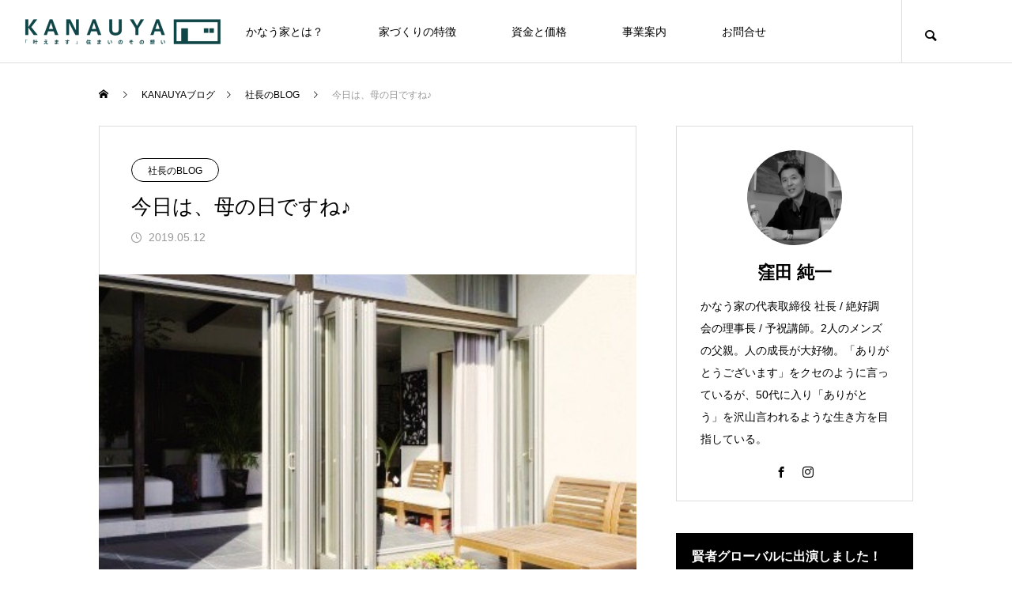

--- FILE ---
content_type: text/html; charset=UTF-8
request_url: https://kanauya.com/2019/05/12/5046/
body_size: 24586
content:
<!DOCTYPE html>
<html class="pc" lang="ja">
<head prefix="og: https://ogp.me/ns# fb: https://ogp.me/ns/fb#">
<meta charset="UTF-8">
<!--[if IE]><meta http-equiv="X-UA-Compatible" content="IE=edge"><![endif]-->
<meta name="viewport" content="width=device-width">
<title>今日は、母の日ですね♪ | かなう家 | 情熱で夢を叶える超自由設計のデザイン住宅</title>
<meta name="description" content="いつもありがとうございます！！「あなたらしさ」を最大限に活かした太田市のデザイン住宅会社「かなう家」です♪今日は、母の日♪ここ数年、私の母は、耳がかなり遠く、会ってはいますが、会話らしい会話はほぼなし。。。">
<link rel="pingback" href="https://kanauya.com/xmlrpc.php">
<meta name='robots' content='max-image-preview:large' />
<meta property="og:type" content="article">
<meta property="og:url" content="https://kanauya.com/2019/05/12/5046/">
<meta property="og:title" content="今日は、母の日ですね♪ &#8211; かなう家 | 情熱で夢を叶える超自由設計のデザイン住宅">
<meta property="og:description" content="いつもありがとうございます！！「あなたらしさ」を最大限に活かした太田市のデザイン住宅会社「かなう家」です♪今日は、母の日♪ここ数年、私の母は、耳がかなり遠く、会ってはいますが、会話らしい会話はほぼなし。。。">
<meta property="og:site_name" content="かなう家 | 情熱で夢を叶える超自由設計のデザイン住宅">
<meta property="og:image" content="https://kanauya.com/wp-content/uploads/2019/05/IMG_6258.jpg">
<meta property="og:image:secure_url" content="https://kanauya.com/wp-content/uploads/2019/05/IMG_6258.jpg"> 
<meta property="og:image:width" content="425"> 
<meta property="og:image:height" content="425">
<meta property="fb:app_id" content="2078437195607960">
<meta name="twitter:card" content="summary">
<meta name="twitter:site" content="@InfoKanauya">
<meta name="twitter:creator" content="@InfoKanauya">
<meta name="twitter:title" content="今日は、母の日ですね♪ &#8211; かなう家 | 情熱で夢を叶える超自由設計のデザイン住宅">
<meta property="twitter:description" content="いつもありがとうございます！！「あなたらしさ」を最大限に活かした太田市のデザイン住宅会社「かなう家」です♪今日は、母の日♪ここ数年、私の母は、耳がかなり遠く、会ってはいますが、会話らしい会話はほぼなし。。。">
<meta name="twitter:image:src" content="https://kanauya.com/wp-content/uploads/2019/05/IMG_6258.jpg">
<link rel='dns-prefetch' href='//www.googletagmanager.com' />
<link rel='dns-prefetch' href='//stats.wp.com' />
<link rel='preconnect' href='//c0.wp.com' />
<link rel="alternate" type="application/rss+xml" title="かなう家 | 情熱で夢を叶える超自由設計のデザイン住宅 &raquo; フィード" href="https://kanauya.com/feed/" />
<link rel="alternate" type="application/rss+xml" title="かなう家 | 情熱で夢を叶える超自由設計のデザイン住宅 &raquo; コメントフィード" href="https://kanauya.com/comments/feed/" />
<script type="text/javascript" id="wpp-js" src="https://kanauya.com/wp-content/plugins/wordpress-popular-posts/assets/js/wpp.min.js?ver=7.3.6" data-sampling="0" data-sampling-rate="100" data-api-url="https://kanauya.com/wp-json/wordpress-popular-posts" data-post-id="5046" data-token="30742299b5" data-lang="0" data-debug="0"></script>
<link rel="alternate" type="application/rss+xml" title="かなう家 | 情熱で夢を叶える超自由設計のデザイン住宅 &raquo; 今日は、母の日ですね♪ のコメントのフィード" href="https://kanauya.com/2019/05/12/5046/feed/" />
<link rel="alternate" title="oEmbed (JSON)" type="application/json+oembed" href="https://kanauya.com/wp-json/oembed/1.0/embed?url=https%3A%2F%2Fkanauya.com%2F2019%2F05%2F12%2F5046%2F" />
<link rel="alternate" title="oEmbed (XML)" type="text/xml+oembed" href="https://kanauya.com/wp-json/oembed/1.0/embed?url=https%3A%2F%2Fkanauya.com%2F2019%2F05%2F12%2F5046%2F&#038;format=xml" />
<style id='wp-img-auto-sizes-contain-inline-css' type='text/css'>
img:is([sizes=auto i],[sizes^="auto," i]){contain-intrinsic-size:3000px 1500px}
/*# sourceURL=wp-img-auto-sizes-contain-inline-css */
</style>
<link rel='stylesheet' id='style-css' href='https://kanauya.com/wp-content/themes/meets_tcd086/style.css?ver=2.6' type='text/css' media='all' />
<link rel='stylesheet' id='sbi_styles-css' href='https://kanauya.com/wp-content/plugins/instagram-feed/css/sbi-styles.min.css?ver=6.10.0' type='text/css' media='all' />
<style id='wp-block-library-inline-css' type='text/css'>
:root{--wp-block-synced-color:#7a00df;--wp-block-synced-color--rgb:122,0,223;--wp-bound-block-color:var(--wp-block-synced-color);--wp-editor-canvas-background:#ddd;--wp-admin-theme-color:#007cba;--wp-admin-theme-color--rgb:0,124,186;--wp-admin-theme-color-darker-10:#006ba1;--wp-admin-theme-color-darker-10--rgb:0,107,160.5;--wp-admin-theme-color-darker-20:#005a87;--wp-admin-theme-color-darker-20--rgb:0,90,135;--wp-admin-border-width-focus:2px}@media (min-resolution:192dpi){:root{--wp-admin-border-width-focus:1.5px}}.wp-element-button{cursor:pointer}:root .has-very-light-gray-background-color{background-color:#eee}:root .has-very-dark-gray-background-color{background-color:#313131}:root .has-very-light-gray-color{color:#eee}:root .has-very-dark-gray-color{color:#313131}:root .has-vivid-green-cyan-to-vivid-cyan-blue-gradient-background{background:linear-gradient(135deg,#00d084,#0693e3)}:root .has-purple-crush-gradient-background{background:linear-gradient(135deg,#34e2e4,#4721fb 50%,#ab1dfe)}:root .has-hazy-dawn-gradient-background{background:linear-gradient(135deg,#faaca8,#dad0ec)}:root .has-subdued-olive-gradient-background{background:linear-gradient(135deg,#fafae1,#67a671)}:root .has-atomic-cream-gradient-background{background:linear-gradient(135deg,#fdd79a,#004a59)}:root .has-nightshade-gradient-background{background:linear-gradient(135deg,#330968,#31cdcf)}:root .has-midnight-gradient-background{background:linear-gradient(135deg,#020381,#2874fc)}:root{--wp--preset--font-size--normal:16px;--wp--preset--font-size--huge:42px}.has-regular-font-size{font-size:1em}.has-larger-font-size{font-size:2.625em}.has-normal-font-size{font-size:var(--wp--preset--font-size--normal)}.has-huge-font-size{font-size:var(--wp--preset--font-size--huge)}.has-text-align-center{text-align:center}.has-text-align-left{text-align:left}.has-text-align-right{text-align:right}.has-fit-text{white-space:nowrap!important}#end-resizable-editor-section{display:none}.aligncenter{clear:both}.items-justified-left{justify-content:flex-start}.items-justified-center{justify-content:center}.items-justified-right{justify-content:flex-end}.items-justified-space-between{justify-content:space-between}.screen-reader-text{border:0;clip-path:inset(50%);height:1px;margin:-1px;overflow:hidden;padding:0;position:absolute;width:1px;word-wrap:normal!important}.screen-reader-text:focus{background-color:#ddd;clip-path:none;color:#444;display:block;font-size:1em;height:auto;left:5px;line-height:normal;padding:15px 23px 14px;text-decoration:none;top:5px;width:auto;z-index:100000}html :where(.has-border-color){border-style:solid}html :where([style*=border-top-color]){border-top-style:solid}html :where([style*=border-right-color]){border-right-style:solid}html :where([style*=border-bottom-color]){border-bottom-style:solid}html :where([style*=border-left-color]){border-left-style:solid}html :where([style*=border-width]){border-style:solid}html :where([style*=border-top-width]){border-top-style:solid}html :where([style*=border-right-width]){border-right-style:solid}html :where([style*=border-bottom-width]){border-bottom-style:solid}html :where([style*=border-left-width]){border-left-style:solid}html :where(img[class*=wp-image-]){height:auto;max-width:100%}:where(figure){margin:0 0 1em}html :where(.is-position-sticky){--wp-admin--admin-bar--position-offset:var(--wp-admin--admin-bar--height,0px)}@media screen and (max-width:600px){html :where(.is-position-sticky){--wp-admin--admin-bar--position-offset:0px}}

/*# sourceURL=wp-block-library-inline-css */
</style><style id='global-styles-inline-css' type='text/css'>
:root{--wp--preset--aspect-ratio--square: 1;--wp--preset--aspect-ratio--4-3: 4/3;--wp--preset--aspect-ratio--3-4: 3/4;--wp--preset--aspect-ratio--3-2: 3/2;--wp--preset--aspect-ratio--2-3: 2/3;--wp--preset--aspect-ratio--16-9: 16/9;--wp--preset--aspect-ratio--9-16: 9/16;--wp--preset--color--black: #000000;--wp--preset--color--cyan-bluish-gray: #abb8c3;--wp--preset--color--white: #ffffff;--wp--preset--color--pale-pink: #f78da7;--wp--preset--color--vivid-red: #cf2e2e;--wp--preset--color--luminous-vivid-orange: #ff6900;--wp--preset--color--luminous-vivid-amber: #fcb900;--wp--preset--color--light-green-cyan: #7bdcb5;--wp--preset--color--vivid-green-cyan: #00d084;--wp--preset--color--pale-cyan-blue: #8ed1fc;--wp--preset--color--vivid-cyan-blue: #0693e3;--wp--preset--color--vivid-purple: #9b51e0;--wp--preset--gradient--vivid-cyan-blue-to-vivid-purple: linear-gradient(135deg,rgb(6,147,227) 0%,rgb(155,81,224) 100%);--wp--preset--gradient--light-green-cyan-to-vivid-green-cyan: linear-gradient(135deg,rgb(122,220,180) 0%,rgb(0,208,130) 100%);--wp--preset--gradient--luminous-vivid-amber-to-luminous-vivid-orange: linear-gradient(135deg,rgb(252,185,0) 0%,rgb(255,105,0) 100%);--wp--preset--gradient--luminous-vivid-orange-to-vivid-red: linear-gradient(135deg,rgb(255,105,0) 0%,rgb(207,46,46) 100%);--wp--preset--gradient--very-light-gray-to-cyan-bluish-gray: linear-gradient(135deg,rgb(238,238,238) 0%,rgb(169,184,195) 100%);--wp--preset--gradient--cool-to-warm-spectrum: linear-gradient(135deg,rgb(74,234,220) 0%,rgb(151,120,209) 20%,rgb(207,42,186) 40%,rgb(238,44,130) 60%,rgb(251,105,98) 80%,rgb(254,248,76) 100%);--wp--preset--gradient--blush-light-purple: linear-gradient(135deg,rgb(255,206,236) 0%,rgb(152,150,240) 100%);--wp--preset--gradient--blush-bordeaux: linear-gradient(135deg,rgb(254,205,165) 0%,rgb(254,45,45) 50%,rgb(107,0,62) 100%);--wp--preset--gradient--luminous-dusk: linear-gradient(135deg,rgb(255,203,112) 0%,rgb(199,81,192) 50%,rgb(65,88,208) 100%);--wp--preset--gradient--pale-ocean: linear-gradient(135deg,rgb(255,245,203) 0%,rgb(182,227,212) 50%,rgb(51,167,181) 100%);--wp--preset--gradient--electric-grass: linear-gradient(135deg,rgb(202,248,128) 0%,rgb(113,206,126) 100%);--wp--preset--gradient--midnight: linear-gradient(135deg,rgb(2,3,129) 0%,rgb(40,116,252) 100%);--wp--preset--font-size--small: 13px;--wp--preset--font-size--medium: 20px;--wp--preset--font-size--large: 36px;--wp--preset--font-size--x-large: 42px;--wp--preset--spacing--20: 0.44rem;--wp--preset--spacing--30: 0.67rem;--wp--preset--spacing--40: 1rem;--wp--preset--spacing--50: 1.5rem;--wp--preset--spacing--60: 2.25rem;--wp--preset--spacing--70: 3.38rem;--wp--preset--spacing--80: 5.06rem;--wp--preset--shadow--natural: 6px 6px 9px rgba(0, 0, 0, 0.2);--wp--preset--shadow--deep: 12px 12px 50px rgba(0, 0, 0, 0.4);--wp--preset--shadow--sharp: 6px 6px 0px rgba(0, 0, 0, 0.2);--wp--preset--shadow--outlined: 6px 6px 0px -3px rgb(255, 255, 255), 6px 6px rgb(0, 0, 0);--wp--preset--shadow--crisp: 6px 6px 0px rgb(0, 0, 0);}:where(.is-layout-flex){gap: 0.5em;}:where(.is-layout-grid){gap: 0.5em;}body .is-layout-flex{display: flex;}.is-layout-flex{flex-wrap: wrap;align-items: center;}.is-layout-flex > :is(*, div){margin: 0;}body .is-layout-grid{display: grid;}.is-layout-grid > :is(*, div){margin: 0;}:where(.wp-block-columns.is-layout-flex){gap: 2em;}:where(.wp-block-columns.is-layout-grid){gap: 2em;}:where(.wp-block-post-template.is-layout-flex){gap: 1.25em;}:where(.wp-block-post-template.is-layout-grid){gap: 1.25em;}.has-black-color{color: var(--wp--preset--color--black) !important;}.has-cyan-bluish-gray-color{color: var(--wp--preset--color--cyan-bluish-gray) !important;}.has-white-color{color: var(--wp--preset--color--white) !important;}.has-pale-pink-color{color: var(--wp--preset--color--pale-pink) !important;}.has-vivid-red-color{color: var(--wp--preset--color--vivid-red) !important;}.has-luminous-vivid-orange-color{color: var(--wp--preset--color--luminous-vivid-orange) !important;}.has-luminous-vivid-amber-color{color: var(--wp--preset--color--luminous-vivid-amber) !important;}.has-light-green-cyan-color{color: var(--wp--preset--color--light-green-cyan) !important;}.has-vivid-green-cyan-color{color: var(--wp--preset--color--vivid-green-cyan) !important;}.has-pale-cyan-blue-color{color: var(--wp--preset--color--pale-cyan-blue) !important;}.has-vivid-cyan-blue-color{color: var(--wp--preset--color--vivid-cyan-blue) !important;}.has-vivid-purple-color{color: var(--wp--preset--color--vivid-purple) !important;}.has-black-background-color{background-color: var(--wp--preset--color--black) !important;}.has-cyan-bluish-gray-background-color{background-color: var(--wp--preset--color--cyan-bluish-gray) !important;}.has-white-background-color{background-color: var(--wp--preset--color--white) !important;}.has-pale-pink-background-color{background-color: var(--wp--preset--color--pale-pink) !important;}.has-vivid-red-background-color{background-color: var(--wp--preset--color--vivid-red) !important;}.has-luminous-vivid-orange-background-color{background-color: var(--wp--preset--color--luminous-vivid-orange) !important;}.has-luminous-vivid-amber-background-color{background-color: var(--wp--preset--color--luminous-vivid-amber) !important;}.has-light-green-cyan-background-color{background-color: var(--wp--preset--color--light-green-cyan) !important;}.has-vivid-green-cyan-background-color{background-color: var(--wp--preset--color--vivid-green-cyan) !important;}.has-pale-cyan-blue-background-color{background-color: var(--wp--preset--color--pale-cyan-blue) !important;}.has-vivid-cyan-blue-background-color{background-color: var(--wp--preset--color--vivid-cyan-blue) !important;}.has-vivid-purple-background-color{background-color: var(--wp--preset--color--vivid-purple) !important;}.has-black-border-color{border-color: var(--wp--preset--color--black) !important;}.has-cyan-bluish-gray-border-color{border-color: var(--wp--preset--color--cyan-bluish-gray) !important;}.has-white-border-color{border-color: var(--wp--preset--color--white) !important;}.has-pale-pink-border-color{border-color: var(--wp--preset--color--pale-pink) !important;}.has-vivid-red-border-color{border-color: var(--wp--preset--color--vivid-red) !important;}.has-luminous-vivid-orange-border-color{border-color: var(--wp--preset--color--luminous-vivid-orange) !important;}.has-luminous-vivid-amber-border-color{border-color: var(--wp--preset--color--luminous-vivid-amber) !important;}.has-light-green-cyan-border-color{border-color: var(--wp--preset--color--light-green-cyan) !important;}.has-vivid-green-cyan-border-color{border-color: var(--wp--preset--color--vivid-green-cyan) !important;}.has-pale-cyan-blue-border-color{border-color: var(--wp--preset--color--pale-cyan-blue) !important;}.has-vivid-cyan-blue-border-color{border-color: var(--wp--preset--color--vivid-cyan-blue) !important;}.has-vivid-purple-border-color{border-color: var(--wp--preset--color--vivid-purple) !important;}.has-vivid-cyan-blue-to-vivid-purple-gradient-background{background: var(--wp--preset--gradient--vivid-cyan-blue-to-vivid-purple) !important;}.has-light-green-cyan-to-vivid-green-cyan-gradient-background{background: var(--wp--preset--gradient--light-green-cyan-to-vivid-green-cyan) !important;}.has-luminous-vivid-amber-to-luminous-vivid-orange-gradient-background{background: var(--wp--preset--gradient--luminous-vivid-amber-to-luminous-vivid-orange) !important;}.has-luminous-vivid-orange-to-vivid-red-gradient-background{background: var(--wp--preset--gradient--luminous-vivid-orange-to-vivid-red) !important;}.has-very-light-gray-to-cyan-bluish-gray-gradient-background{background: var(--wp--preset--gradient--very-light-gray-to-cyan-bluish-gray) !important;}.has-cool-to-warm-spectrum-gradient-background{background: var(--wp--preset--gradient--cool-to-warm-spectrum) !important;}.has-blush-light-purple-gradient-background{background: var(--wp--preset--gradient--blush-light-purple) !important;}.has-blush-bordeaux-gradient-background{background: var(--wp--preset--gradient--blush-bordeaux) !important;}.has-luminous-dusk-gradient-background{background: var(--wp--preset--gradient--luminous-dusk) !important;}.has-pale-ocean-gradient-background{background: var(--wp--preset--gradient--pale-ocean) !important;}.has-electric-grass-gradient-background{background: var(--wp--preset--gradient--electric-grass) !important;}.has-midnight-gradient-background{background: var(--wp--preset--gradient--midnight) !important;}.has-small-font-size{font-size: var(--wp--preset--font-size--small) !important;}.has-medium-font-size{font-size: var(--wp--preset--font-size--medium) !important;}.has-large-font-size{font-size: var(--wp--preset--font-size--large) !important;}.has-x-large-font-size{font-size: var(--wp--preset--font-size--x-large) !important;}
/*# sourceURL=global-styles-inline-css */
</style>

<style id='classic-theme-styles-inline-css' type='text/css'>
/*! This file is auto-generated */
.wp-block-button__link{color:#fff;background-color:#32373c;border-radius:9999px;box-shadow:none;text-decoration:none;padding:calc(.667em + 2px) calc(1.333em + 2px);font-size:1.125em}.wp-block-file__button{background:#32373c;color:#fff;text-decoration:none}
/*# sourceURL=/wp-includes/css/classic-themes.min.css */
</style>
<link rel='stylesheet' id='avatar-manager-css' href='https://kanauya.com/wp-content/plugins/avatar-manager/assets/css/avatar-manager.min.css?ver=1.2.1' type='text/css' media='all' />
<link rel='stylesheet' id='contact-form-7-css' href='https://kanauya.com/wp-content/plugins/contact-form-7/includes/css/styles.css?ver=6.1.4' type='text/css' media='all' />
<link rel='stylesheet' id='wpa-css-css' href='https://kanauya.com/wp-content/plugins/honeypot/includes/css/wpa.css?ver=2.3.04' type='text/css' media='all' />
<link rel='stylesheet' id='default-icon-styles-css' href='https://kanauya.com/wp-content/plugins/svg-vector-icon-plugin/public/../admin/css/wordpress-svg-icon-plugin-style.min.css?ver=6.9' type='text/css' media='all' />
<link rel='stylesheet' id='wp-show-posts-css' href='https://kanauya.com/wp-content/plugins/wp-show-posts/css/wp-show-posts-min.css?ver=1.1.6' type='text/css' media='all' />
<link rel='stylesheet' id='wpcf7-redirect-script-frontend-css' href='https://kanauya.com/wp-content/plugins/wpcf7-redirect/build/assets/frontend-script.css?ver=2c532d7e2be36f6af233' type='text/css' media='all' />
<link rel='stylesheet' id='wordpress-popular-posts-css-css' href='https://kanauya.com/wp-content/plugins/wordpress-popular-posts/assets/css/wpp.css?ver=7.3.6' type='text/css' media='all' />
<link rel='stylesheet' id='amazonjs-css' href='https://kanauya.com/wp-content/plugins/amazonjs/css/amazonjs.css?ver=0.10' type='text/css' media='all' />
<link rel='stylesheet' id='tablepress-default-css' href='https://kanauya.com/wp-content/tablepress-combined.min.css?ver=34' type='text/css' media='all' />
<link rel='stylesheet' id='hurrytimer-css' href='https://kanauya.com/wp-content/uploads/hurrytimer/css/24b73119645e104a.css?ver=6.9' type='text/css' media='all' />
<script type="text/javascript" src="https://c0.wp.com/c/6.9/wp-includes/js/jquery/jquery.min.js" id="jquery-core-js"></script>
<script type="text/javascript" src="https://c0.wp.com/c/6.9/wp-includes/js/jquery/jquery-migrate.min.js" id="jquery-migrate-js"></script>
<script type="text/javascript" src="https://kanauya.com/wp-content/plugins/avatar-manager/assets/js/avatar-manager.min.js?ver=1.2.1" id="avatar-manager-js"></script>

<!-- Site Kit によって追加された Google タグ（gtag.js）スニペット -->
<!-- Google アナリティクス スニペット (Site Kit が追加) -->
<script type="text/javascript" src="https://www.googletagmanager.com/gtag/js?id=GT-KVFLC4V" id="google_gtagjs-js" async></script>
<script type="text/javascript" id="google_gtagjs-js-after">
/* <![CDATA[ */
window.dataLayer = window.dataLayer || [];function gtag(){dataLayer.push(arguments);}
gtag("set","linker",{"domains":["kanauya.com"]});
gtag("js", new Date());
gtag("set", "developer_id.dZTNiMT", true);
gtag("config", "GT-KVFLC4V");
//# sourceURL=google_gtagjs-js-after
/* ]]> */
</script>
<link rel="https://api.w.org/" href="https://kanauya.com/wp-json/" /><link rel="alternate" title="JSON" type="application/json" href="https://kanauya.com/wp-json/wp/v2/posts/5046" /><link rel="canonical" href="https://kanauya.com/2019/05/12/5046/" />
<link rel='shortlink' href='https://kanauya.com/?p=5046' />
<meta name="generator" content="Site Kit by Google 1.170.0" /><script>(function(w,d,s,l,i){w[l]=w[l]||[];w[l].push({'gtm.start':
new Date().getTime(),event:'gtm.js'});var f=d.getElementsByTagName(s)[0],
j=d.createElement(s),dl=l!='dataLayer'?'&l='+l:'';j.async=true;j.src=
'https://www.googletagmanager.com/gtm.js?id='+i+dl;f.parentNode.insertBefore(j,f);
})(window,document,'script','dataLayer','GTM-N88G8KX');</script>	<style>img#wpstats{display:none}</style>
		            <style id="wpp-loading-animation-styles">@-webkit-keyframes bgslide{from{background-position-x:0}to{background-position-x:-200%}}@keyframes bgslide{from{background-position-x:0}to{background-position-x:-200%}}.wpp-widget-block-placeholder,.wpp-shortcode-placeholder{margin:0 auto;width:60px;height:3px;background:#dd3737;background:linear-gradient(90deg,#dd3737 0%,#571313 10%,#dd3737 100%);background-size:200% auto;border-radius:3px;-webkit-animation:bgslide 1s infinite linear;animation:bgslide 1s infinite linear}</style>
            
<link rel="stylesheet" href="https://kanauya.com/wp-content/themes/meets_tcd086/css/design-plus.css?ver=2.6">
<link rel="stylesheet" href="https://kanauya.com/wp-content/themes/meets_tcd086/css/sns-botton.css?ver=2.6">
<link rel="stylesheet" media="screen and (max-width:1151px)" href="https://kanauya.com/wp-content/themes/meets_tcd086/css/responsive.css?ver=2.6">
<link rel="stylesheet" media="screen and (max-width:1151px)" href="https://kanauya.com/wp-content/themes/meets_tcd086/css/footer-bar.css?ver=2.6">

<script src="https://kanauya.com/wp-content/themes/meets_tcd086/js/jquery.easing.1.4.js?ver=2.6"></script>
<script src="https://kanauya.com/wp-content/themes/meets_tcd086/js/jscript.js?ver=2.6"></script>
<script src="https://kanauya.com/wp-content/themes/meets_tcd086/js/tcd_cookie.min.js?ver=2.6"></script>
<script src="https://kanauya.com/wp-content/themes/meets_tcd086/js/comment.js?ver=2.6"></script>
<script src="https://kanauya.com/wp-content/themes/meets_tcd086/js/parallax.js?ver=2.6"></script>

<link rel="stylesheet" href="https://kanauya.com/wp-content/themes/meets_tcd086/js/simplebar.css?ver=2.6">
<script src="https://kanauya.com/wp-content/themes/meets_tcd086/js/simplebar.min.js?ver=2.6"></script>


<script src="https://kanauya.com/wp-content/themes/meets_tcd086/js/header_fix.js?ver=2.6"></script>
<script src="https://kanauya.com/wp-content/themes/meets_tcd086/js/header_fix_mobile.js?ver=2.6"></script>


<style type="text/css">

body, input, textarea { font-family: Arial, "Hiragino Sans", "ヒラギノ角ゴ ProN", "Hiragino Kaku Gothic ProN", "游ゴシック", YuGothic, "メイリオ", Meiryo, sans-serif; }

.rich_font, .p-vertical { font-family: "Times New Roman" , "游明朝" , "Yu Mincho" , "游明朝体" , "YuMincho" , "ヒラギノ明朝 Pro W3" , "Hiragino Mincho Pro" , "HiraMinProN-W3" , "HGS明朝E" , "ＭＳ Ｐ明朝" , "MS PMincho" , serif; font-weight:500; }

.rich_font_type1 { font-family: Arial, "ヒラギノ角ゴ ProN W3", "Hiragino Kaku Gothic ProN", "メイリオ", Meiryo, sans-serif; }
.rich_font_type2 { font-family: Arial, "Hiragino Sans", "ヒラギノ角ゴ ProN", "Hiragino Kaku Gothic ProN", "游ゴシック", YuGothic, "メイリオ", Meiryo, sans-serif; font-weight:500; }
.rich_font_type3 { font-family: "Times New Roman" , "游明朝" , "Yu Mincho" , "游明朝体" , "YuMincho" , "ヒラギノ明朝 Pro W3" , "Hiragino Mincho Pro" , "HiraMinProN-W3" , "HGS明朝E" , "ＭＳ Ｐ明朝" , "MS PMincho" , serif; font-weight:500; }

.post_content, #next_prev_post { font-family: Arial, "ヒラギノ角ゴ ProN W3", "Hiragino Kaku Gothic ProN", "メイリオ", Meiryo, sans-serif; }
  .widget_headline, .widget_block .wp-block-heading, .widget_tab_post_list_button a, .search_box_headline { font-family: "Times New Roman" , "游明朝" , "Yu Mincho" , "游明朝体" , "YuMincho" , "ヒラギノ明朝 Pro W3" , "Hiragino Mincho Pro" , "HiraMinProN-W3" , "HGS明朝E" , "ＭＳ Ｐ明朝" , "MS PMincho" , serif; }

#header_logo .logo_text { font-size:32px; }
#footer_logo .logo_text { font-size:32px; color:#ffffff; }
#footer_logo a:hover .logo_text { color:#cccccc; }
#index_header_logo .logo_text { font-size:32px; color:#ffffff; }
#index_header_logo a:hover .logo_text { color:#cccccc; }
@media screen and (max-width:1151px) {
  #header_logo .logo_text { font-size:24px; }
  #footer_logo .logo_text { font-size:24px; }
  #index_header_logo .logo_text { font-size:24px; }
}
#global_menu > ul > li > a:before { background:#0c2b00; }
#global_menu ul ul a { color:#ffffff !important; background:#0c2b00; }
#global_menu ul ul a:hover { background:#077748; }
#global_menu > ul > li.current-menu-item > a:before { background:#077748; }
.pc .header_fix #header { background:rgba(255,255,255,1); }
.pc .header_fix #header.off_hover { background:rgba(255,255,255,0.7); }
.mobile .header_fix_mobile #header { background:rgba(255,255,255,1); }
.mobile .header_fix_mobile #header.off_hover { background:rgba(255,255,255,0.7); }
#drawer_menu { background:#000000; }
#mobile_menu a { color:#ffffff; border-color:#444444; }
#mobile_menu li li a { background:#333333; }
#mobile_menu a:hover, #drawer_menu .close_button:hover, #mobile_menu .child_menu_button:hover { color:#ffffff; background:#444444; }
#footer_lang a, #mobile_menu .child_menu_button .icon:before, #mobile_menu .child_menu_button:hover .icon:before { color:#ffffff; }
#footer_lang a.active_menu { color:rgba(255,255,255,0.3); }
.megamenu_blog_list, .megamenu_blog_list .category_list li.active a { background:#222222; }
.megamenu_blog_list .category_list_wrap { background:#000000; }
.megamenu_blog_list .title { font-size:16px; }
.megamenu_blog_list .new_icon { color:#ffffff; background:#00b2b2; }

.megamenu_b_wrap { background:#222222; }
.megamenu_slider .title { font-size:16px; }
.megamenu_b .post_list .title { font-size:14px; }

.megamenu_c_wrap { background:#222222; }
.megamenu_c_wrap .category_list .design_headline .title { font-size:26px; }
.megamenu_c_wrap .category_list .design_headline .sub_title { font-size:16px; }
.megamenu_c_wrap .category_list .desc { font-size:16px; }
.pc #header_lang ul ul a { background:#444444; }
.pc #header_lang ul ul a:hover { background:#0c2b00; }
.mobile #header_lang ul a { background:#444444; }
.mobile #header_lang ul a:hover { background:#0c2b00; border-color:#0c2b00; }
<br />
<b>Warning</b>:  Undefined array key "show_header_message_sub" in <b>/home/kanauya/kanauya.com/public_html/wp-content/themes/meets_tcd086/functions/head.php</b> on line <b>196</b><br />
#footer_banner .headline h4 {
  color:#ffffff;
  background: -moz-linear-gradient(top, rgba(0,0,0,1) 0%, rgba(0,0,0,0) 100%);
  background: -webkit-linear-gradient(top, rgba(0,0,0,1) 0%,rgba(0,0,0,0) 100%);
  background: linear-gradient(to bottom, rgba(0,0,0,1) 0%,rgba(0,0,0,0) 100%);
}
#footer_banner .headline .title { font-size:26px; }
#footer_banner .headline .sub_title { font-size:14px; }
#footer_logo .logo { font-size:32px; }
#footer_message { font-size:16px; color:#ffffff;}
#copyright { color:#ffffff; background:#0c2b00; }
#return_top a:before { color:#ffffff; }
#return_top a { background:#0c2b00; }
#return_top a:hover { background:#077748; }
@media screen and (max-width:950px) {
  #footer_banner .headline .title { font-size:20px; }
  #footer_banner .headline .sub_title { font-size:12px; }
}
@media screen and (max-width:750px) {
  #footer_logo .logo { font-size:24px; }
  #footer_message { font-size:14px; }
}
.author_profile .avatar_area, .animate_image, .animate_background, .animate_background .image_wrap {
  background: #000000;
}
.author_profile a.avatar img, .animate_image img, .animate_background .image {
  -webkit-transition-property: opacity; -webkit-transition: 0.5s;
  transition-property: opacity; transition: 0.5s;
}
.author_profile a.avatar:hover img, .animate_image:hover img, .animate_background:hover .image {
  opacity: 0.9;
}

a { color:#000; }

body { background:#ffffff; }

#header_search .button label:hover:before, .gallery_category_sort_button ol li.active a, #header_lang_button:hover:before, #header_lang_button.active:before, .mobile #next_prev_post a:hover .title_area, #footer_lang a:hover
  { color:#0c2b00; }

.page_navi a:hover, #submit_comment:hover, #cancel_comment_reply a:hover, #wp-calendar #prev a:hover, #wp-calendar #next a:hover, #wp-calendar td a:hover,
#gallery_nav a:hover, #post_pagination a:hover, #p_readmore .button:hover, .page_navi a:hover, #post_pagination a:hover,.c-pw__btn:hover, #post_pagination a:hover, #comment_tab li a:hover,
body.home .global_menu_button:hover span, body.home.header_fix_mobile .global_menu_button:hover span, .q_styled_ol li:before
  { background-color:#0c2b00; }

.page_navi a:hover, #comment_textarea textarea:focus, .c-pw__box-input:focus, .page_navi a:hover, #post_pagination a:hover, .mobile #gallery_nav a:hover
  { border-color:#0c2b00; }

a:hover, #header_logo a:hover, #header_lang_button.active, #footer a:hover, #footer_social_link li a:hover:before, #bread_crumb a:hover, #bread_crumb li.home a:hover:after, #next_prev_post a:hover,
.single_copy_title_url_btn:hover, .tcdw_search_box_widget .search_area .search_button:hover:before,
#single_author_title_area .author_link li a:hover:before, .author_profile a:hover, .author_profile .author_link li a:hover:before, #post_meta_bottom a:hover, .cardlink_title a:hover,
.comment a:hover, .comment_form_wrapper a:hover, #searchform .submit_button:hover:before, .p-dropdown__title:hover:after
  { color:#00f2cd; }

.global_menu_button:hover span
  { background-color:#00f2cd; }

.widget_headline, .widget_block .wp-block-heading { color:#ffffff; background:#000000; }

.post_content a, #featured_data_list a, .custom-html-widget a { color:#27abf7; }
.post_content a:hover, #featured_data_list a:hover, .custom-html-widget a:hover { color:#077748; }

.featured_post_num { color:#ff8000; }
.styled_h2 {
  font-size:22px !important; text-align:left; color:#000000;   border-top:0px solid #dddddd;
  border-bottom:3px solid #282828;
  border-left:0px solid #dddddd;
  border-right:0px solid #dddddd;
  padding:15px 15px 5px 5px !important;
  margin:0px 0px 30px !important;
}
.styled_h3 {
  font-size:20px !important; text-align:left; color:#000000;   border-top:0px solid #dddddd;
  border-bottom:0px solid #dddddd;
  border-left:2px solid #777777;
  border-right:0px solid #dddddd;
  padding:6px 0px 6px 16px !important;
  margin:0px 0px 30px !important;
}
.styled_h4 {
  font-size:18px !important; text-align:left; color:#000000;   border-top:0px solid #dddddd;
  border-bottom:1px solid #dddddd;
  border-left:0px solid #dddddd;
  border-right:0px solid #dddddd;
  padding:3px 0px 3px 3px !important;
  margin:0px 0px 30px !important;
}
.styled_h5 {
  font-size:14px !important; text-align:left; color:#000000;   border-top:0px solid #dddddd;
  border-bottom:1px solid #dddddd;
  border-left:0px solid #dddddd;
  border-right:0px solid #dddddd;
  padding:3px 0px 3px 24px !important;
  margin:0px 0px 30px !important;
}
.q_custom_button1 {
  color:#ffffff !important;
  border-color:rgba(36,71,17,1);
}
.q_custom_button1.animation_type1 { background:#244711; }
.q_custom_button1:hover, .q_custom_button1:focus {
  color:#ffffff !important;
  border-color:rgba(42,137,94,1);
}
.q_custom_button1.animation_type1:hover { background:#2a895e; }
.q_custom_button1:before { background:#2a895e; }
.q_custom_button2 {
  color:#ffffff !important;
  border-color:rgba(38,38,38,1);
}
.q_custom_button2.animation_type1 { background:#262626; }
.q_custom_button2:hover, .q_custom_button2:focus {
  color:#ffffff !important;
  border-color:rgba(37,162,234,1);
}
.q_custom_button2.animation_type1:hover { background:#25a2ea; }
.q_custom_button2:before { background:#25a2ea; }
.q_custom_button3 {
  color:#111111 !important;
  border-color:rgba(17,17,17,1);
}
.q_custom_button3.animation_type1 { background:#ffffff; }
.q_custom_button3:hover, .q_custom_button3:focus {
  color:#ffffff !important;
  border-color:rgba(161,193,31,1);
}
.q_custom_button3.animation_type1:hover { background:#a1c11f; }
.q_custom_button3:before { background:#a1c11f; }
.speech_balloon_left1 .speach_balloon_text { background-color: #ffdfdf; border-color: #ffdfdf; color: #000000 }
.speech_balloon_left1 .speach_balloon_text::before { border-right-color: #ffdfdf }
.speech_balloon_left1 .speach_balloon_text::after { border-right-color: #ffdfdf }
.speech_balloon_left2 .speach_balloon_text { background-color: #ffffff; border-color: #ff5353; color: #000000 }
.speech_balloon_left2 .speach_balloon_text::before { border-right-color: #ff5353 }
.speech_balloon_left2 .speach_balloon_text::after { border-right-color: #ffffff }
.speech_balloon_right1 .speach_balloon_text { background-color: #ccf4ff; border-color: #ccf4ff; color: #000000 }
.speech_balloon_right1 .speach_balloon_text::before { border-left-color: #ccf4ff }
.speech_balloon_right1 .speach_balloon_text::after { border-left-color: #ccf4ff }
.speech_balloon_right2 .speach_balloon_text { background-color: #ffffff; border-color: #0789b5; color: #000000 }
.speech_balloon_right2 .speach_balloon_text::before { border-left-color: #0789b5 }
.speech_balloon_right2 .speach_balloon_text::after { border-left-color: #ffffff }
.qt_google_map .pb_googlemap_custom-overlay-inner { background:#0c2b00; color:#ffffff; }
.qt_google_map .pb_googlemap_custom-overlay-inner::after { border-color:#0c2b00 transparent transparent transparent; }
</style>

<style id="current-page-style" type="text/css">
#post_title .title { font-size:26px;  }
#article .post_content { font-size:17px; }
#related_post .headline { font-size:20px; }
#related_post .title { font-size:16px; }
#comments .comment_headline { font-size:20px; }
@media screen and (max-width:750px) {
  #post_title .title { font-size:20px; }
  #article .post_content { font-size:15px; }
  #related_post .headline { font-size:16px; }
  #related_post .title { font-size:15px; }
  #comments .comment_headline { font-size:16px; }
}
.h_logo, .f_logo { width:300px; height:100px; }

table {
  margin-bottom: 20px; /* テーブルの下に余白を追加 */
  width: 100%; /* テーブルを画面いっぱいに表示 */
}

p {
  margin-top: 20px; /* パラグラフの上に余白を追加 */
}

/* 詳細ページのお知らせアイキャッチ枠を正方形に確実にする */
.single-news #post_image {
  width: 100% !important;
  padding-top: 100% !important;   /* 正方形比率を強制 */
  position: relative !important;
  overflow: hidden !important;
  box-sizing: border-box !important;
  height: 0;                       /* padding-top で高さを作る方式 */
}

/* 画像を枠内中央に配置、拡大を抑える */
.single-news #post_image img {
  position: absolute !important;
  top: 50% !important;
  left: 50% !important;
  transform: translate(-50%, -50%) !important;
  width: auto !important;
  height: auto !important;
  max-width: 100% !important;
  max-height: 100% !important;
  object-fit: none !important;      /* 拡大も縮小もしない元サイズ優先 */  
}#site_wrap { display:none; }
#site_loader_overlay {
  background:#ffffff;
  opacity: 1;
  position: fixed;
  top: 0px;
  left: 0px;
  width: 100%;
  height: 100%;
  width: 100%;
  height: 100vh;
  z-index: 99999;
}
#site_loader_overlay.slide_up {
  top:-100vh; opacity:0;
  -webkit-transition: transition: top 1.0s cubic-bezier(0.83, 0, 0.17, 1) 0.4s, opacity 0s cubic-bezier(0.83, 0, 0.17, 1) 1.5s;
  transition: top 1.0s cubic-bezier(0.83, 0, 0.17, 1) 0.4s, opacity 0s cubic-bezier(0.83, 0, 0.17, 1) 1.5s;
}
#site_loader_overlay.slide_down {
  top:100vh; opacity:0;
  -webkit-transition: transition: top 1.0s cubic-bezier(0.83, 0, 0.17, 1) 0.4s, opacity 0s cubic-bezier(0.83, 0, 0.17, 1) 1.5s;
  transition: top 1.0s cubic-bezier(0.83, 0, 0.17, 1) 0.4s, opacity 0s cubic-bezier(0.83, 0, 0.17, 1) 1.5s;
}
#site_loader_overlay.slide_left {
  left:-100%; opactiy:0;
  -webkit-transition: transition: left 1.0s cubic-bezier(0.83, 0, 0.17, 1) 0.4s, opacity 0s cubic-bezier(0.83, 0, 0.17, 1) 1.5s;
  transition: left 1.0s cubic-bezier(0.83, 0, 0.17, 1) 0.4s, opacity 0s cubic-bezier(0.83, 0, 0.17, 1) 1.5s;
}
#site_loader_overlay.slide_right {
  left:100%; opactiy:0;
  -webkit-transition: transition: left 1.0s cubic-bezier(0.83, 0, 0.17, 1) 0.4s, opacity 0s cubic-bezier(0.83, 0, 0.17, 1) 1.5s;
  transition: left 1.0s cubic-bezier(0.83, 0, 0.17, 1) 0.4s, opacity 0s cubic-bezier(0.83, 0, 0.17, 1) 1.5s;
}
#site_loader_logo { position:relative; width:100%; height:100%; }
#site_loader_logo_inner {
  position:absolute; text-align:center; width:100%;
  top:50%; -ms-transform: translateY(-50%); -webkit-transform: translateY(-50%); transform: translateY(-50%);
}
#site_loader_overlay.active #site_loader_logo_inner {
  opacity:0;
  -webkit-transition: all 1.0s cubic-bezier(0.22, 1, 0.36, 1) 0s; transition: all 1.0s cubic-bezier(0.22, 1, 0.36, 1) 0s;
}
#site_loader_logo img.mobile { display:none; }
#site_loader_logo .catch { line-height:1.6; padding:0 50px; width:100%; -webkit-box-sizing:border-box; box-sizing:border-box; }
#site_loader_logo_inner .message { text-align:left; margin:30px auto 0; display:table; }
#site_loader_logo.no_logo .message { margin-top:0 !important; }
#site_loader_logo_inner .message.type2 { text-align:center; }
#site_loader_logo_inner .message.type3 { text-align:right; }
#site_loader_logo_inner .message_inner { display:inline; line-height:1.5; margin:0; }
@media screen and (max-width:750px) {
  #site_loader_logo.has_mobile_logo img.pc { display:none; }
  #site_loader_logo.has_mobile_logo img.mobile { display:inline; }
  #site_loader_logo .message { margin:23px auto 0; }
  #site_loader_logo .catch { padding:0 20px; }
}

/* ----- animation ----- */
#site_loader_logo .logo_image { opacity:0; }
#site_loader_logo .catch { opacity:0; }
#site_loader_logo .message { opacity:0; }
#site_loader_logo.active .logo_image {
  -webkit-animation: opacityAnimation 1.4s ease forwards 0.5s;
  animation: opacityAnimation 1.4s ease forwards 0.5s;
}
#site_loader_logo img.use_logo_animation {
	position:relative;
  -webkit-animation: slideUpDown 1.5s ease-in-out infinite 0s;
  animation: slideUpDown 1.5s ease-in-out infinite 0s;
}
#site_loader_logo.active .catch {
  -webkit-animation: opacityAnimation 1.4s ease forwards 0.5s;
  animation: opacityAnimation 1.4s ease forwards 0.5s;
}
#site_loader_logo.active .message {
  -webkit-animation: opacityAnimation 1.4s ease forwards 1.5s;
  animation: opacityAnimation 1.4s ease forwards 1.5s;
}
#site_loader_logo_inner .text { display:inline; }
#site_loader_logo_inner .dot_animation_wrap { display:inline; margin:0 0 0 4px; position:absolute; }
#site_loader_logo_inner .dot_animation { display:inline; }
#site_loader_logo_inner i {
  width:2px; height:2px; margin:0 4px 0 0; border-radius:100%;
  display:inline-block; background:#000;
  -webkit-animation: loading-dots-middle-dots 0.5s linear infinite; -ms-animation: loading-dots-middle-dots 0.5s linear infinite; animation: loading-dots-middle-dots 0.5s linear infinite;
}
#site_loader_logo_inner i:first-child {
  opacity: 0;
  -webkit-animation: loading-dots-first-dot 0.5s infinite; -ms-animation: loading-dots-first-dot 0.5s linear infinite; animation: loading-dots-first-dot 0.5s linear infinite;
  -webkit-transform: translate(-4px); -ms-transform: translate(-4px); transform: translate(-4px);
}
#site_loader_logo_inner i:last-child {
  -webkit-animation: loading-dots-last-dot 0.5s linear infinite; -ms-animation: loading-dots-last-dot 0.5s linear infinite; animation: loading-dots-last-dot 0.5s linear infinite;
}
@-webkit-keyframes loading-dots-fadein{
  100% { opacity:1; }
}
@keyframes loading-dots-fadein{
  100% { opacity:1; }
}
@-webkit-keyframes loading-dots-first-dot {
  100% { -webkit-transform:translate(6px); -ms-transform:translate(6px); transform:translate(6px); opacity:1; }
}
@keyframes loading-dots-first-dot {
  100% {-webkit-transform:translate(6px);-ms-transform:translate(6px); transform:translate(6px); opacity:1; }
}
@-webkit-keyframes loading-dots-middle-dots { 
  100% { -webkit-transform:translate(6px); -ms-transform:translate(6px); transform:translate(6px) }
}
@keyframes loading-dots-middle-dots {
  100% { -webkit-transform:translate(6px); -ms-transform:translate(6px); transform:translate(6px) }
}
@-webkit-keyframes loading-dots-last-dot {
  100% { -webkit-transform:translate(6px); -ms-transform:translate(6px); transform:translate(6px); opacity:0; }
}
@keyframes loading-dots-last-dot {
  100% { -webkit-transform:translate(6px); -ms-transform:translate(6px); transform:translate(6px); opacity:0; }
}
#site_loader_animation {
  width: 48px;
  height: 48px;
  font-size: 10px;
  text-indent: -9999em;
  position: absolute;
  top: 0;
  left: 0;
	right: 0;
	bottom: 0;
	margin: auto;
  border: 3px solid rgba(0,0,0,0.2);
  border-top-color: #000000;
  border-radius: 50%;
  -webkit-animation: loading-circle 1.1s infinite linear;
  animation: loading-circle 1.1s infinite linear;
}
@-webkit-keyframes loading-circle {
  0% { -webkit-transform: rotate(0deg); transform: rotate(0deg); }
  100% { -webkit-transform: rotate(360deg); transform: rotate(360deg); }
}
@media only screen and (max-width: 767px) {
	#site_loader_animation { width: 30px; height: 30px; }
}
@keyframes loading-circle {
  0% { -webkit-transform: rotate(0deg); transform: rotate(0deg); }
  100% { -webkit-transform: rotate(360deg); transform: rotate(360deg); }
}
#site_loader_overlay.active #site_loader_animation {
  opacity:0;
  -webkit-transition: all 1.0s cubic-bezier(0.22, 1, 0.36, 1) 0s; transition: all 1.0s cubic-bezier(0.22, 1, 0.36, 1) 0s;
}
#site_loader_logo_inner .message { font-size:16px; color:#ffffff; }
#site_loader_logo_inner i { background:#ffffff; }
@media screen and (max-width:750px) {
  #site_loader_logo_inner .message { font-size:14px; }
  }
</style>

<script type="text/javascript">
jQuery(document).ready(function($){

  if( $('.megamenu_slider').length ){
    $('.megamenu_slider').slick({
      infinite: true,
      dots: true,
      arrows: false,
      slidesToShow: 1,
      slidesToScroll: 1,
      adaptiveHeight: false,
      pauseOnHover: false,
      autoplay: true,
      fade: false,
      easing: 'easeOutExpo',
      speed: 700,
      autoplaySpeed: 5000,
    });
  };

});
</script>
<script type="text/javascript">
(function($) {

  function footer_video_resize(){
    var winW = $(window).width();
    var footer_height = $('#footer_top').innerHeight();
    var footer_width = $(window).width();
    var video = $('#footer_video')[0];
    var video_width = video.videoWidth;
    var video_height = video.videoHeight;
    var scaleW = footer_width / video_width;
    var scaleH = footer_height / video_height;
    var fixScale = Math.max(scaleW, scaleH);
    var setW = video_width * fixScale;
    var setH = video_height * fixScale;
    var moveX = Math.floor((footer_width - setW) / 2);
    var moveY = Math.floor((footer_height - setH) / 2);
    $('#footer_video').css({
      'width': setW,
      'height': setH,
      'left' : moveX,
      'top' : moveY
    });
  }

  $(window).bind('load', function(){
    footer_video_resize();
  });

  $(window).on('resize', function(){
    footer_video_resize();
  });

})(jQuery);
</script>
<!-- Google Tag Manager -->
<script>(function(w,d,s,l,i){w[l]=w[l]||[];w[l].push({'gtm.start':
new Date().getTime(),event:'gtm.js'});var f=d.getElementsByTagName(s)[0],
j=d.createElement(s),dl=l!='dataLayer'?'&l='+l:'';j.async=true;j.src=
'https://www.googletagmanager.com/gtm.js?id='+i+dl;f.parentNode.insertBefore(j,f);
})(window,document,'script','dataLayer','GTM-5P6CXZ2P');</script>
<!-- End Google Tag Manager -->

<style type="text/css">
.p-footer-cta--1.footer_cta_type3 { background:rgba(255,255,255,1); border-top:1px solid rgba(221,221,221,1); }
.p-footer-cta--1.footer_cta_type3 .catch { color:#ffffff; font-size:17px; }
.p-footer-cta--1.footer_cta_type3 #js-footer-cta__btn { color:#000000; background:#ffffff; font-size:16px; }
.p-footer-cta--1.footer_cta_type3 #js-footer-cta__btn:hover { color:#666666; background:#ffffff; }
.p-footer-cta--1.footer_cta_type3 #js-footer-cta__close:before { color:#aaaaaa; }
.p-footer-cta--1.footer_cta_type3 #js-footer-cta__close:hover:before { color:#cccccc; }
.p-footer-cta--1.footer_cta_type3 .image_wrap { -webkit-transform: skew(0deg); transform: skew(0deg); -webkit-transform-origin: bottom right; transform-origin: bottom right; }
.p-footer-cta--1.footer_cta_type3 .image_wrap_inner { -webkit-transform: skew(-0deg); transform: skew(-0deg); -webkit-transform-origin: bottom right; transform-origin: bottom right; }
.p-footer-cta--1.footer_cta_type3 .overlay { background:rgba(0,0,0,0.2); }
@media only screen and (max-width: 1050px) {
  .p-footer-cta--1.footer_cta_type3 .catch { font-size:16px; }
}
@media only screen and (max-width: 750px) {
  .p-footer-cta--1.footer_cta_type3 #js-footer-cta__btn { font-size:15px; }
  .p-footer-cta--1.footer_cta_type3 #js-footer-cta__btn:after { color:#aaaaaa; }
  .p-footer-cta--1.footer_cta_type3 #js-footer-cta__btn:hover:after { color:#cccccc; }
  .p-footer-cta--1.footer_cta_type3 .image_wrap { -webkit-transform: skew(0deg); transform: skew(0deg); }
  .p-footer-cta--1.footer_cta_type3 .image_wrap_inner { -webkit-transform: skew(0deg); transform: skew(0deg); }
}
.p-footer-cta--2.footer_cta_type1 { background:rgba(0,0,0,1); }
.p-footer-cta--2.footer_cta_type1 .catch { color:#ffffff; font-size:20px; }
.p-footer-cta--2.footer_cta_type1 #js-footer-cta__btn { color:#ffffff; background:#950000; font-size:16px; }
.p-footer-cta--2.footer_cta_type1 #js-footer-cta__btn:hover { color:#ffffff; background:#780000; }
.p-footer-cta--2.footer_cta_type1 #js-footer-cta__close:before { color:#ffffff; }
.p-footer-cta--2.footer_cta_type1 #js-footer-cta__close:hover:before { color:#cccccc; }
@media only screen and (max-width: 1050px) {
  .p-footer-cta--2.footer_cta_type1 .catch { font-size:16px; }
}
@media only screen and (max-width: 750px) {
  .p-footer-cta--2.footer_cta_type1 #js-footer-cta__btn { font-size:15px; }
  .p-footer-cta--2.footer_cta_type1 #js-footer-cta__btn:after { color:#ffffff; }
  .p-footer-cta--2.footer_cta_type1 #js-footer-cta__btn:hover:after { color:#cccccc; }
}
.p-footer-cta--3.footer_cta_type1 { background:rgba(0,0,0,1); }
.p-footer-cta--3.footer_cta_type1 .catch { color:#ffffff; font-size:20px; }
.p-footer-cta--3.footer_cta_type1 #js-footer-cta__btn { color:#ffffff; background:#950000; font-size:16px; }
.p-footer-cta--3.footer_cta_type1 #js-footer-cta__btn:hover { color:#ffffff; background:#780000; }
.p-footer-cta--3.footer_cta_type1 #js-footer-cta__close:before { color:#ffffff; }
.p-footer-cta--3.footer_cta_type1 #js-footer-cta__close:hover:before { color:#cccccc; }
@media only screen and (max-width: 1050px) {
  .p-footer-cta--3.footer_cta_type1 .catch { font-size:16px; }
}
@media only screen and (max-width: 750px) {
  .p-footer-cta--3.footer_cta_type1 #js-footer-cta__btn { font-size:15px; }
  .p-footer-cta--3.footer_cta_type1 #js-footer-cta__btn:after { color:#ffffff; }
  .p-footer-cta--3.footer_cta_type1 #js-footer-cta__btn:hover:after { color:#cccccc; }
}
</style>


<!-- Site Kit が追加した Google AdSense メタタグ -->
<meta name="google-adsense-platform-account" content="ca-host-pub-2644536267352236">
<meta name="google-adsense-platform-domain" content="sitekit.withgoogle.com">
<!-- Site Kit が追加した End Google AdSense メタタグ -->

<!-- Google タグ マネージャー スニペット (Site Kit が追加) -->
<script type="text/javascript">
/* <![CDATA[ */

			( function( w, d, s, l, i ) {
				w[l] = w[l] || [];
				w[l].push( {'gtm.start': new Date().getTime(), event: 'gtm.js'} );
				var f = d.getElementsByTagName( s )[0],
					j = d.createElement( s ), dl = l != 'dataLayer' ? '&l=' + l : '';
				j.async = true;
				j.src = 'https://www.googletagmanager.com/gtm.js?id=' + i + dl;
				f.parentNode.insertBefore( j, f );
			} )( window, document, 'script', 'dataLayer', 'GTM-N9D5Q9KN' );
			
/* ]]> */
</script>

<!-- (ここまで) Google タグ マネージャー スニペット (Site Kit が追加) -->

<!-- Jetpack Open Graph Tags -->
<meta property="og:type" content="article" />
<meta property="og:title" content="今日は、母の日ですね♪" />
<meta property="og:url" content="https://kanauya.com/2019/05/12/5046/" />
<meta property="og:description" content="いつもありがとうございます！！ 「あなたらしさ」を最大限に活かした太田市のデザイン住宅会社「かなう家」です♪ &hellip;" />
<meta property="article:published_time" content="2019-05-12T10:20:51+00:00" />
<meta property="article:modified_time" content="2019-05-12T08:23:19+00:00" />
<meta property="og:site_name" content="かなう家 | 情熱で夢を叶える超自由設計のデザイン住宅" />
<meta property="og:image" content="https://kanauya.com/wp-content/uploads/2019/05/IMG_6258.jpg" />
<meta property="og:image:width" content="425" />
<meta property="og:image:height" content="425" />
<meta property="og:image:alt" content="" />
<meta property="og:locale" content="ja_JP" />
<meta name="twitter:text:title" content="今日は、母の日ですね♪" />
<meta name="twitter:image" content="https://kanauya.com/wp-content/uploads/2019/05/IMG_6258.jpg?w=640" />
<meta name="twitter:card" content="summary_large_image" />

<!-- End Jetpack Open Graph Tags -->
<link rel="icon" href="https://kanauya.com/wp-content/uploads/2017/07/00000000000.png" sizes="32x32" />
<link rel="icon" href="https://kanauya.com/wp-content/uploads/2017/07/00000000000.png" sizes="192x192" />
<link rel="apple-touch-icon" href="https://kanauya.com/wp-content/uploads/2017/07/00000000000.png" />
<meta name="msapplication-TileImage" content="https://kanauya.com/wp-content/uploads/2017/07/00000000000.png" />
<link rel='stylesheet' id='slick-style-css' href='https://kanauya.com/wp-content/themes/meets_tcd086/js/slick.css?ver=1.0.0' type='text/css' media='all' />
</head>
<body id="body" class="wp-singular post-template-default single single-post postid-5046 single-format-standard wp-embed-responsive wp-theme-meets_tcd086 show_lang_button mobile_lang_position_type1 use_header_fix use_mobile_header_fix modula-best-grid-gallery">


<div id="container">

 
 
 <header id="header">
    <div id="header_logo">
   <p class="logo">
 <a href="https://kanauya.com/" title="かなう家 | 情熱で夢を叶える超自由設計のデザイン住宅">
    <img class="logo_image pc" src="https://kanauya.com/wp-content/uploads/2025/03/kanauya-logo-midori01-e1742028701208.png?1768930079" alt="かなう家 | 情熱で夢を叶える超自由設計のデザイン住宅" title="かなう家 | 情熱で夢を叶える超自由設計のデザイン住宅" width="250" height="32" />
  <img class="logo_image mobile" src="https://kanauya.com/wp-content/uploads/2021/08/kanauya-logo-midori01-e1742028543558.png?1768930079" alt="かなう家 | 情熱で夢を叶える超自由設計のデザイン住宅" title="かなう家 | 情熱で夢を叶える超自由設計のデザイン住宅" width="200" height="26" />   </a>
</p>

  </div>
    <a class="global_menu_button" href="#"><span></span><span></span><span></span></a>
  <nav id="global_menu">
   <ul id="menu-%e3%83%98%e3%83%83%e3%83%80%e3%83%bc%e3%83%a1%e3%83%8b%e3%83%a5%e3%83%bc" class="menu"><li id="menu-item-6479" class="menu-item menu-item-type-custom menu-item-object-custom menu-item-has-children menu-item-6479 "><a>かなう家とは？</a>
<ul class="sub-menu">
	<li id="menu-item-10451" class="menu-item menu-item-type-post_type menu-item-object-featured menu-item-10451 "><a href="https://kanauya.com/featured/00/">コンセプト</a></li>
	<li id="menu-item-14218" class="menu-item menu-item-type-post_type menu-item-object-page menu-item-has-children menu-item-14218 "><a href="https://kanauya.com/kanaeru/">デザイン企画住宅 カナエル</a>
	<ul class="sub-menu">
		<li id="menu-item-14219" class="menu-item menu-item-type-post_type menu-item-object-page menu-item-14219 "><a href="https://kanauya.com/kanaeru/1ldk-l/">ロフト+1LDKプラン</a></li>
		<li id="menu-item-14235" class="menu-item menu-item-type-post_type menu-item-object-page menu-item-14235 "><a href="https://kanauya.com/kanaeru/hiraya-2ldk/">平屋+2LDKプラン</a></li>
		<li id="menu-item-14266" class="menu-item menu-item-type-post_type menu-item-object-page menu-item-14266 "><a href="https://kanauya.com/kanaeru/box-3ldk/">BOX+3LDKプラン</a></li>
		<li id="menu-item-14283" class="menu-item menu-item-type-post_type menu-item-object-page menu-item-14283 "><a href="https://kanauya.com/kanaeru/garage-3ldk/">ガレージ+3LDKプラン</a></li>
	</ul>
</li>
	<li id="menu-item-9870" class="menu-item menu-item-type-custom menu-item-object-custom menu-item-9870 "><a href="https://kanauya.com/photo/">施工写真集</a></li>
	<li id="menu-item-8631" class="menu-item menu-item-type-custom menu-item-object-custom menu-item-8631 "><a href="https://kanauya.com/online-ex/">オンライン展示場</a></li>
	<li id="menu-item-9727" class="menu-item menu-item-type-post_type menu-item-object-featured menu-item-9727 "><a href="https://kanauya.com/featured/19/">施工エリア</a></li>
	<li id="menu-item-9548" class="menu-item menu-item-type-post_type menu-item-object-featured menu-item-9548 "><a href="https://kanauya.com/featured/16/">家づくりの流れ</a></li>
</ul>
</li>
<li id="menu-item-9549" class="menu-item menu-item-type-post_type_archive menu-item-object-featured menu-item-9549 "><a href="https://kanauya.com/featured/" class="megamenu_button type3" data-megamenu="js-megamenu9549">家づくりの特徴</a></li>
<li id="menu-item-9673" class="menu-item menu-item-type-custom menu-item-object-custom menu-item-has-children menu-item-9673 "><a>資金と価格</a>
<ul class="sub-menu">
	<li id="menu-item-13061" class="menu-item menu-item-type-post_type menu-item-object-page menu-item-13061 "><a href="https://kanauya.com/price/">かなう家の価格</a></li>
	<li id="menu-item-9674" class="menu-item menu-item-type-post_type menu-item-object-featured menu-item-9674 "><a href="https://kanauya.com/featured/06/">無料で資金計画</a></li>
</ul>
</li>
<li id="menu-item-9550" class="menu-item menu-item-type-custom menu-item-object-custom menu-item-has-children menu-item-9550 "><a>事業案内</a>
<ul class="sub-menu">
	<li id="menu-item-16199" class="menu-item menu-item-type-post_type menu-item-object-page menu-item-16199 "><a href="https://kanauya.com/company/">会社案内</a></li>
	<li id="menu-item-9565" class="menu-item menu-item-type-custom menu-item-object-custom menu-item-9565 "><a href="https://kanauya.com/gallery/">スタッフ紹介</a></li>
	<li id="menu-item-16169" class="menu-item menu-item-type-taxonomy menu-item-object-category menu-item-16169 "><a href="https://kanauya.com/category/blog/">社長BLOG</a></li>
	<li id="menu-item-16200" class="menu-item menu-item-type-custom menu-item-object-custom menu-item-16200 "><a href="https://kanauyarevolution.com">自然派リフォーム＆リノベ</a></li>
	<li id="menu-item-15116" class="menu-item menu-item-type-post_type menu-item-object-page menu-item-15116 "><a href="https://kanauya.com/zeh/">ZEH支援事業のビルダー目標</a></li>
</ul>
</li>
<li id="menu-item-9696" class="menu-item menu-item-type-custom menu-item-object-custom menu-item-has-children menu-item-9696 "><a>お問合せ</a>
<ul class="sub-menu">
	<li id="menu-item-9697" class="menu-item menu-item-type-post_type menu-item-object-page menu-item-9697 "><a href="https://kanauya.com/consultation/">家づくり無料相談</a></li>
	<li id="menu-item-9698" class="menu-item menu-item-type-post_type menu-item-object-page menu-item-9698 "><a href="https://kanauya.com/online/">オンライン設計</a></li>
	<li id="menu-item-11610" class="menu-item menu-item-type-post_type menu-item-object-page menu-item-11610 "><a href="https://kanauya.com/recruit/">スタッフ募集</a></li>
</ul>
</li>
</ul>  </nav>
        <div id="header_search">
   <a id="header_search_button" href="#"></a>
   <form style="background:#444444;" role="search" method="get" id="header_searchform" action="https://kanauya.com">
    <div class="input_area"><input type="text" value="" id="header_search_input" name="s" autocomplete="off"></div>
    <div class="button"><label for="header_search_button"></label><input type="submit" id="header_search_button" value=""></div>
   </form>
  </div>
    <div class="megamenu_b_wrap" id="js-megamenu9549">
 <div class="megamenu_b">

    <div class="megamenu_slider">
         <article class="item">
        <a class="category" href="https://kanauya.com/featured_category/%e3%82%b5%e3%83%bc%e3%83%93%e3%82%b9/">サービス</a>
        <a class="link animate_background" href="https://kanauya.com/featured/00/">
          <div class="num_area">
      <p class="sub_title">FEATURE</p>      <p class="featured_post_num">00</p>
     </div>
          <div class="image_wrap">
      <div class="image" style="background:url(https://kanauya.com/wp-content/uploads/2021/08/STAFF-4-e1738125932510-680x415.jpg) no-repeat center center; background-size:cover;"></div>
     </div>
     <div class="title_area">
      <div class="title"><span>自由に楽しく家づくりをして夢を叶えることが私達のゴール。</span></div>
     </div>
    </a>
   </article>
                 <article class="item">
        <a class="category" href="https://kanauya.com/featured_category/%e3%82%b5%e3%83%bc%e3%83%93%e3%82%b9/">サービス</a>
        <a class="link animate_background" href="https://kanauya.com/featured/01/">
          <div class="num_area">
      <p class="sub_title">FEATURE</p>      <p class="featured_post_num">01</p>
     </div>
          <div class="image_wrap">
      <div class="image" style="background:url(https://kanauya.com/wp-content/uploads/2021/07/huhu1-e1646895870774-680x415.jpeg) no-repeat center center; background-size:cover;"></div>
     </div>
     <div class="title_area">
      <div class="title"><span>お客様の立場に立った親切で丁寧な家づくりを約束します！</span></div>
     </div>
    </a>
   </article>
                 <article class="item">
        <a class="category" href="https://kanauya.com/featured_category/%e6%80%a7%e8%83%bd/">性能</a>
        <a class="link animate_background" href="https://kanauya.com/featured/02/">
          <div class="num_area">
      <p class="sub_title">FEATURE</p>      <p class="featured_post_num">02</p>
     </div>
          <div class="image_wrap">
      <div class="image" style="background:url(https://kanauya.com/wp-content/uploads/2021/07/kanauya064-scaled-e1628321962811-680x415.jpeg) no-repeat center center; background-size:cover;"></div>
     </div>
     <div class="title_area">
      <div class="title"><span>ZEHビルダー評価制度で最高ランクの星6の評価を取得！</span></div>
     </div>
    </a>
   </article>
       </div><!-- END .megamenu_slider -->
  <div class="post_list">
                   <article class="item">
        <a class="category" href="https://kanauya.com/featured_category/%e6%80%a7%e8%83%bd/">性能</a>
        <a class="link animate_background" href="https://kanauya.com/featured/03/">
     <div class="image_wrap">
      <div class="image" style="background:url(https://kanauya.com/wp-content/uploads/2021/07/fukinuke01-e1627977145162-680x415.jpeg) no-repeat center center; background-size:cover;"></div>
     </div>
     <div class="title_area">
      <div class="title"><span>真冬でも半袖で過ごせる超高気密+高断熱の省エネルギー住宅。</span></div>
     </div>
    </a>
   </article>
                 <article class="item">
        <a class="category" href="https://kanauya.com/featured_category/%e6%80%a7%e8%83%bd/">性能</a>
        <a class="link animate_background" href="https://kanauya.com/featured/04/">
     <div class="image_wrap">
      <div class="image" style="background:url(https://kanauya.com/wp-content/uploads/2021/07/ie02-e1627454330931-680x415.jpg) no-repeat center center; background-size:cover;"></div>
     </div>
     <div class="title_area">
      <div class="title"><span>国交省基準で最高ランクの「耐震等級3の性能」を実現。</span></div>
     </div>
    </a>
   </article>
                 <article class="item">
        <a class="category" href="https://kanauya.com/featured_category/%e6%80%a7%e8%83%bd/">性能</a>
        <a class="link animate_background" href="https://kanauya.com/featured/05/">
     <div class="image_wrap">
      <div class="image" style="background:url(https://kanauya.com/wp-content/uploads/2021/08/20180923_019-scaled-e1627886432479-680x415.jpg) no-repeat center center; background-size:cover;"></div>
     </div>
     <div class="title_area">
      <div class="title"><span>BELS（省エネルギー性能表示）の最高ランク星5が全棟取得可能。</span></div>
     </div>
    </a>
   </article>
                 <article class="item">
        <a class="category" href="https://kanauya.com/featured_category/%e3%82%b5%e3%83%bc%e3%83%93%e3%82%b9/">サービス</a>
        <a class="link animate_background" href="https://kanauya.com/featured/06/">
     <div class="image_wrap">
      <div class="image" style="background:url(https://kanauya.com/wp-content/uploads/2021/07/409319_m-e1654158188803-680x415.jpg) no-repeat center center; background-size:cover;"></div>
     </div>
     <div class="title_area">
      <div class="title"><span>家づくりの第一歩！ご予算に合った「資金計画」を無料で作成。</span></div>
     </div>
    </a>
   </article>
        </div><!-- END .post_list -->
  
 </div><!-- END .megamenu_b -->
</div><!-- END .megamenu_b_wrap -->
 </header>

 
 <div id="bread_crumb">
 <ul class="clearfix" itemscope itemtype="https://schema.org/BreadcrumbList">
  <li itemprop="itemListElement" itemscope itemtype="https://schema.org/ListItem" class="home"><a itemprop="item" href="https://kanauya.com/"><span itemprop="name">ホーム</span></a><meta itemprop="position" content="1"></li>
 <li itemprop="itemListElement" itemscope itemtype="https://schema.org/ListItem"><a itemprop="item" href="https://kanauya.com/blog/"><span itemprop="name">KANAUYAブログ</span></a><meta itemprop="position" content="2"></li>
  <li class="category" itemprop="itemListElement" itemscope itemtype="https://schema.org/ListItem">
    <a itemprop="item" href="https://kanauya.com/category/kubota-log/"><span itemprop="name">社長のBLOG</span></a>
    <meta itemprop="position" content="3">
 </li>
  <li class="last" itemprop="itemListElement" itemscope itemtype="https://schema.org/ListItem"><span itemprop="name">今日は、母の日ですね♪</span><meta itemprop="position" content="4"></li>
  </ul>
</div>

<div id="main_contents" class="layout_type2">

 <div id="main_col">

 
  <article id="article">

   
   <div id="post_title">
        <a class="category" href="https://kanauya.com/category/kubota-log/">社長のBLOG</a>
        <h1 class="title rich_font_type2 entry-title">今日は、母の日ですね♪</h1>
    <ul class="meta_top clearfix">
          <li class="date"><time class="entry-date published" datetime="2019-05-12T17:23:19+09:00">2019.05.12</time></li>
              </ul>
   </div>

      <div id="post_image" style="background:url(https://kanauya.com/wp-content/uploads/2019/05/IMG_6258.jpg) no-repeat center center; background-size:cover;"></div>
   
   
   
   
   
      <div class="post_content clearfix">
    <p>いつもありがとうございます！！<br />
「あなたらしさ」を最大限に活かした太田市のデザイン住宅会社「かなう家」です♪</p>
<p>今日は、母の日♪<br />
ここ数年、私の母は、耳がかなり遠く、<br />
会ってはいますが、会話らしい会話はほぼなし。。。<br />
筆談がいいのかな？って思うほど。</p>
<p><span id="more-5046"></span></p>
<p>でも、生きてくれているだけで、ありがたいです！！</p>
<p><img fetchpriority="high" decoding="async" src="https://kanauya.com/wp-content/uploads/2019/05/IMG_6258.jpg" alt="" width="425" height="425" class="aligncenter size-full wp-image-5047" srcset="https://kanauya.com/wp-content/uploads/2019/05/IMG_6258.jpg 425w, https://kanauya.com/wp-content/uploads/2019/05/IMG_6258-150x150.jpg 150w, https://kanauya.com/wp-content/uploads/2019/05/IMG_6258-300x300.jpg 300w" sizes="(max-width: 425px) 100vw, 425px" /><br />
（かなう家施工例：太田市富沢町）</p>
<p>今、うちの次男坊は、高校3年最後の夏の<br />
大会中ですが、どの部員の母親も熱い！！</p>
<p>息子への愛情（応援）が、半端ない（笑）</p>
<p>これは、男親にはないかも知れない、母性からにじみ出るものなのでしょうか！</p>
<p>勝っては、泣き、負けては、泣き、<br />
自分のことより、息子！！</p>
<p>そんな愛情をたっぷり受けて、<br />
みんな育ってきたのでしょう。<br />
でも、<br />
そんな母親の気持ちは、知るべくもなく、、</p>
<p>「飲み物」「食べ物」<br />
と言う、昭和の親父みたいな会話しかしてくれないながらも、（笑）<br />
献身的に動く母親。^^</p>
<p>すごいな～(^^♪</p>
<p>そんな「母の日」に、試合があり、行って参りました！！</p>
<p>高校総体団体戦は、<br />
おかげさまで優勝！！</p>
<p><img decoding="async" src="https://kanauya.com/wp-content/uploads/2019/05/IMG_6255-e1557648905937.jpg" alt="" width="640" height="640" class="aligncenter size-full wp-image-5048" /></p>
<p>インターハイ予選のシングルスは、<br />
残念ながら、ベスト８止まり。。。</p>
<p>この日の為と言っていいくらい毎日練習を積んできたのですが、<br />
最後に、心の弱さが出ました。</p>
<p>まだ、ダブルス、インターハイ予選の団体戦と続きますので、<br />
気持ちを切らさず、今日の負けを糧に、奮起してもらいたいと思います。</p>
<p>感謝！！</p>
<div class="awac-wrapper"><div class="awac widget text-12">			<div class="textwidget"><h3 class="styled_h3">家づくりの第一歩は無料相談から！</h3>
<p><img decoding="async" src="https://kanauya.com/wp-content/uploads/2023/05/kanauya-iedukuri1-e1683608623791.jpeg" alt="" width="1600" height="1287" class="aligncenter size-full wp-image-12889" srcset="https://kanauya.com/wp-content/uploads/2023/05/kanauya-iedukuri1-e1683608623791.jpeg 1400w, https://kanauya.com/wp-content/uploads/2023/05/kanauya-iedukuri1-e1683608623791-300x241.jpeg 300w, https://kanauya.com/wp-content/uploads/2023/05/kanauya-iedukuri1-e1683608623791-1024x824.jpeg 1024w, https://kanauya.com/wp-content/uploads/2023/05/kanauya-iedukuri1-e1683608623791-768x618.jpeg 768w, https://kanauya.com/wp-content/uploads/2023/05/kanauya-iedukuri1-e1683608623791-1536x1236.jpeg 1536w" sizes="(max-width: 1600px) 100vw, 1600px" /></p>
<p><center><a href="https://kanauya.com/consultation/" class="q_custom_button q_custom_button1 animation_type1" style="width:240px; height:60px;">詳細とご予約</a></center></p>
</div>
		</div></div>   </div>

   
      <div class="single_share clearfix" id="single_share_bottom">
    <div class="share-type4 share-btm">
 
	<div class="sns mt10 mb45">
		<ul class="type4 clearfix">
			<li class="twitter">
				<a href="https://twitter.com/intent/tweet?text=%E4%BB%8A%E6%97%A5%E3%81%AF%E3%80%81%E6%AF%8D%E3%81%AE%E6%97%A5%E3%81%A7%E3%81%99%E3%81%AD%E2%99%AA&url=https%3A%2F%2Fkanauya.com%2F2019%2F05%2F12%2F5046%2F&via=InfoKanauya&tw_p=tweetbutton&related=InfoKanauya" onclick="javascript:window.open(this.href, '', 'menubar=no,toolbar=no,resizable=yes,scrollbars=yes,height=400,width=600');return false;"><i class="icon-twitter"></i><span class="ttl">Post</span><span class="share-count"></span></a>
			</li>
			<li class="facebook">
				<a href="//www.facebook.com/sharer/sharer.php?u=https://kanauya.com/2019/05/12/5046/&amp;t=%E4%BB%8A%E6%97%A5%E3%81%AF%E3%80%81%E6%AF%8D%E3%81%AE%E6%97%A5%E3%81%A7%E3%81%99%E3%81%AD%E2%99%AA" class="facebook-btn-icon-link" target="blank" rel="nofollow"><i class="icon-facebook"></i><span class="ttl">Share</span><span class="share-count"></span></a>
			</li>
			<li class="feedly">
				<a href="//feedly.com/index.html#subscription/feed/https://kanauya.com/feed/" target="blank"><i class="icon-feedly"></i><span class="ttl">feedly</span><span class="share-count"></span></a>
			</li>
			<li class="pinterest">
				<a rel="nofollow" target="_blank" href="//www.pinterest.com/pin/create/button/?url=https%3A%2F%2Fkanauya.com%2F2019%2F05%2F12%2F5046%2F&media=https://kanauya.com/wp-content/uploads/2019/05/IMG_6258.jpg&description=%E4%BB%8A%E6%97%A5%E3%81%AF%E3%80%81%E6%AF%8D%E3%81%AE%E6%97%A5%E3%81%A7%E3%81%99%E3%81%AD%E2%99%AA" data-pin-do="buttonPin" data-pin-custom="true"><i class="icon-pinterest"></i><span class="ttl">Pin&nbsp;it</span></a>
			</li>
		</ul>
	</div>
</div>
   </div>
   
      <div class="single_copy_title_url" id="single_copy_title_url_bottom">
    <button class="single_copy_title_url_btn" data-clipboard-text="今日は、母の日ですね♪ https://kanauya.com/2019/05/12/5046/" data-clipboard-copied="記事のタイトルとURLをコピーしました">この記事のタイトルとURLをコピーする</button>
   </div>
   
   
      <div id="next_prev_post">
    <div class="item prev_post clearfix">
 <a class="animate_background" href="https://kanauya.com/2019/05/11/5033/">
  <div class="image_wrap">
   <div class="image" style="background:url(https://kanauya.com/wp-content/uploads/2019/05/HipstamaticPhoto-579234435.628861.jpg) no-repeat center center; background-size:cover;"></div>
  </div>
  <div class="title_area">
   <p class="title"><span>素直力と現場レポート♪</span></p>
   <p class="nav">前の記事</p>
  </div>
 </a>
</div>
<div class="item next_post clearfix">
 <a class="animate_background" href="https://kanauya.com/2019/05/13/5050/">
  <div class="image_wrap">
   <div class="image" style="background:url(https://kanauya.com/wp-content/uploads/2019/05/HipstamaticPhoto-579421348.593260.jpg) no-repeat center center; background-size:cover;"></div>
  </div>
  <div class="title_area">
   <p class="title"><span>6月の完成見学会予定の素敵なお家、工事が順調に進んでいます♪</span></p>
   <p class="nav">次の記事</p>
  </div>
 </a>
</div>
   </div>
   
  </article><!-- END #article -->

      <div id="single_banner_bottom" class="single_banner">
        <a href="https://lin.ee/wXK9v8bA" target="_blank"><img class="single_banner_image" src="https://kanauya.com/wp-content/uploads/2021/08/kanauyaline03-2.png" alt="" title="" /></a>
       </div><!-- END #single_banner_bottom -->
   
   
      <div class="author_profile clearfix">
    <a class="avatar_area animate_image" href="https://kanauya.com/author/admin_masterkanauya/"><img alt='窪田 純一' src='https://i0.wp.com/kanauya.com/wp-content/uploads/2021/08/kubotasan-scaled-e1630770861987-300x300.jpeg' class='avatar avatar-300 photo' height='300' width='300' /></a>
    <div class="info">
     <div class="info_inner">
      <div class="name rich_font"><a href="https://kanauya.com/author/admin_masterkanauya/"><span class="author">窪田 純一</span></a></div>
            <p class="desc"><span>かなう家の社長・絶好調会の理事長  / 50代も中盤に入りこの世界の「本物」を追求しながら「感謝が人生を変える」ことを広める生き方を目指している。好きな食べものはお蕎麦とカレー。</span></p>
                  <ul class="author_link clearfix">
              <li class="facebook"><a href="https://www.facebook.com/kansyayakubota" rel="nofollow" target="_blank" title="Facebook"><span>Facebook</span></a></li>                     <li class="insta"><a href="https://www.instagram.com/kanauya_kubota/" rel="nofollow" target="_blank" title="Instagram"><span>Instagram</span></a></li>                           </ul>
           </div>
    </div>
   </div><!-- END .author_profile -->
   
  
  
    <div id="related_post">
   <h2 class="headline rich_font"><span>関連記事</span></h2>
   <div class="post_list">
        <article class="item">
     <a class="animate_background" href="https://kanauya.com/2019/06/30/5245/">
      <div class="image_wrap">
       <div class="image" style="background:url(https://kanauya.com/wp-content/uploads/2019/06/IMG_6470.jpg) no-repeat center center; background-size:cover;"></div>
      </div>
      <h3 class="title"><span>温顔無敵♪</span></h3>
     </a>
    </article>
        <article class="item">
     <a class="animate_background" href="https://kanauya.com/2023/03/12/12740/">
      <div class="image_wrap">
       <div class="image" style="background:url(https://kanauya.com/wp-content/uploads/2023/03/20220902かなう家様-4-e1678606479107-640x415.jpg) no-repeat center center; background-size:cover;"></div>
      </div>
      <h3 class="title"><span>今年は、花粉症がきつい。。♬</span></h3>
     </a>
    </article>
        <article class="item">
     <a class="animate_background" href="https://kanauya.com/2022/07/24/12004/">
      <div class="image_wrap">
       <div class="image" style="background:url(https://kanauya.com/wp-content/uploads/2022/07/HipstamaticPhoto-680323635.512494-640x415.jpg) no-repeat center center; background-size:cover;"></div>
      </div>
      <h3 class="title"><span>店長、高崎まで土地の契約へ♬</span></h3>
     </a>
    </article>
        <article class="item">
     <a class="animate_background" href="https://kanauya.com/2019/12/22/6444/">
      <div class="image_wrap">
       <div class="image" style="background:url(https://kanauya.com/wp-content/uploads/2019/12/HipstamaticPhoto-591952146.400721.jpg) no-repeat center center; background-size:cover;"></div>
      </div>
      <h3 class="title"><span>今日は、冬至♪</span></h3>
     </a>
    </article>
        <article class="item">
     <a class="animate_background" href="https://kanauya.com/2023/12/26/14125/">
      <div class="image_wrap">
       <div class="image" style="background:url(https://kanauya.com/wp-content/uploads/2023/12/HipstamaticPhoto-725249491.543101-640x415.jpg) no-repeat center center; background-size:cover;"></div>
      </div>
      <h3 class="title"><span>今年も、ありがとうございました♬</span></h3>
     </a>
    </article>
        <article class="item">
     <a class="animate_background" href="https://kanauya.com/2021/08/16/9586/">
      <div class="image_wrap">
       <div class="image" style="background:url(https://kanauya.com/wp-content/uploads/2021/08/IMG_9820-640x415.jpg) no-repeat center center; background-size:cover;"></div>
      </div>
      <h3 class="title"><span>夏休み明けです♪</span></h3>
     </a>
    </article>
       </div><!-- END .post_list -->
  </div><!-- END #related_post -->
  
  
<div id="comments">

  <h2 class="comment_headline rich_font">コメント</h2>

  <div id="comment_header" class="clearfix">
   <ul id="comment_tab" class="clearfix">
    <li class="active"><a href="#commentlist_wrap">0 コメント</a></li>    <li><a href="#pinglist_wrap">0 トラックバック</a></li>   </ul>
  </div>

  
      <div id="commentlist_wrap" class="tab_contents">
    <div class="comment_message">
     <p>この記事へのコメントはありません。</p>
    </div>
   </div>
   
      <div id="pinglist_wrap" class="tab_contents" style="display:none;">
    <div id="trackback_url_area">
     <label for="trackback_url">トラックバックURL</label>
     <input type="text" name="trackback_url" id="trackback_url" size="60" value="https://kanauya.com/2019/05/12/5046/trackback/" readonly="readonly" onfocus="this.select()" />
    </div>
    <div class="comment_message">
     <p>この記事へのトラックバックはありません。</p>
    </div>
   </div><!-- END #pinglist_wrap -->
   

  
  <fieldset class="comment_form_wrapper" id="respond">

      <div id="cancel_comment_reply"><a rel="nofollow" id="cancel-comment-reply-link" href="/2019/05/12/5046/#respond" style="display:none;">返信をキャンセルする。</a></div>
   
   <form action="https://kanauya.com/wp-comments-post.php" method="post" id="commentform">

   
    <div id="guest_info">
     <div id="guest_name"><label for="author"><span>名前（例：山田 太郎）</span>( 必須 )</label><input type="text" name="author" id="author" value="" size="22" tabindex="1" aria-required='true' /></div>
     <div id="guest_email"><label for="email"><span>E-MAIL</span>( 必須 ) - 公開されません -</label><input type="text" name="email" id="email" value="" size="22" tabindex="2" aria-required='true' /></div>
     <div id="guest_url"><label for="url"><span>URL</span></label><input type="text" name="url" id="url" value="" size="22" tabindex="3" /></div>
    </div>

   
    <div id="comment_textarea">
     <textarea name="comment" id="comment" cols="50" rows="10" tabindex="4"></textarea>
    </div>

    <div id="submit_comment_wrapper">
     <p style="display: none;"><input type="hidden" id="akismet_comment_nonce" name="akismet_comment_nonce" value="8c5a0edcf9" /></p><p style="display: none !important;" class="akismet-fields-container" data-prefix="ak_"><label>&#916;<textarea name="ak_hp_textarea" cols="45" rows="8" maxlength="100"></textarea></label><input type="hidden" id="ak_js_1" name="ak_js" value="45"/><script>document.getElementById( "ak_js_1" ).setAttribute( "value", ( new Date() ).getTime() );</script></p>     <input name="submit" type="submit" id="submit_comment" tabindex="5" value="コメントを書く" title="コメントを書く" />
    </div>
    <div id="input_hidden_field">
          <input type='hidden' name='comment_post_ID' value='5046' id='comment_post_ID' />
<input type='hidden' name='comment_parent' id='comment_parent' value='0' />
         </div>

   </form>

  </fieldset><!-- END .comment_form_wrapper -->

  
</div><!-- END #comments -->


 </div><!-- END #main_col -->

 <div id="side_col">
 <div class="widget_content clearfix profile_widget" id="profile_widget-4">
<div class="author_profile clearfix">
 <div class="avatar_area"><a class="animate_image" href="https://kanauya.com/author/admin_masterkanauya/"><img alt='窪田 純一' src='https://i0.wp.com/kanauya.com/wp-content/uploads/2021/08/kubotasan-scaled-e1630770861987-300x300.jpeg' class='avatar avatar-300 photo' height='300' width='300' /></a></div>
 <div class="info">
  <div class="info_inner">
   <h4 class="name rich_font"><a href="https://kanauya.com/author/admin_masterkanauya/">窪田 純一</a></h4>
      <p class="desc"><span>かなう家の代表取締役 社長 / 絶好調会の理事長 / 予祝講師。2人のメンズの父親。人の成長が大好物。「ありがとうございます」をクセのように言っているが、50代に入り「ありがとう」を沢山言われるような生き方を目指している。</span></p>
         <ul class="author_link clearfix">
        <li class="facebook"><a href="https://www.facebook.com/kansyayakubota" rel="nofollow" target="_blank" title="Facebook"><span>Facebook</span></a></li>        <li class="insta"><a href="https://www.instagram.com/kanauya_kubota/" rel="nofollow" target="_blank" title="Instagram"><span>Instagram</span></a></li>               </ul>
     </div>
 </div>
</div><!-- END .author_profile -->
</div>
<div class="widget_content clearfix widget_text" id="text-10">
<div class="widget_headline"><span>賢者グローバルに出演しました！</span></div>			<div class="textwidget"><p><a href="https://www.kenja.tv/president/detk6e6zb.html"><img loading="lazy" decoding="async" class="aligncenter size-full wp-image-17139" src="https://kanauya.com/wp-content/uploads/2025/05/kenja.jpeg" alt="賢者グローバル,かなう家" width="1212" height="972" srcset="https://kanauya.com/wp-content/uploads/2025/05/kenja.jpeg 1212w, https://kanauya.com/wp-content/uploads/2025/05/kenja-300x241.jpeg 300w, https://kanauya.com/wp-content/uploads/2025/05/kenja-1024x821.jpeg 1024w, https://kanauya.com/wp-content/uploads/2025/05/kenja-768x616.jpeg 768w" sizes="auto, (max-width: 1212px) 100vw, 1212px" /></a></p>
</div>
		</div>
<div class="widget_content clearfix profile_widget" id="profile_widget-2">
</div>
<div class="widget_content clearfix styled_post_list1_widget" id="styled_post_list1_widget-3">
<div class="widget_headline"><span>最新の記事</span></div><ol class="styled_post_list1">
 <li>
  <a class="clearfix animate_background" href="https://kanauya.com/2026/01/19/17988/" style="background:none;">
   <div class="image_wrap">
    <div class="image" style="background:url(https://kanauya.com/wp-content/uploads/2026/01/20230527かなう家様-24-460x460.jpg) no-repeat center center; background-size:cover;"></div>
   </div>
   <div class="title_area">
    <div class="title_area_inner">
     <p class="title"><span>2026始めの完成見学も無事に終了と今日は、新月♪</span></p>
     <p class="date"><time class="entry-date updated" datetime="2026-01-19T17:28:37+09:00">2026.01.19</time></p>    </div>
   </div>
  </a>
 </li>
   <li>
  <a class="clearfix animate_background" href="https://kanauya.com/2026/01/17/17977/" style="background:none;">
   <div class="image_wrap">
    <div class="image" style="background:url(https://kanauya.com/wp-content/uploads/2026/01/20240518_049-460x460.jpg) no-repeat center center; background-size:cover;"></div>
   </div>
   <div class="title_area">
    <div class="title_area_inner">
     <p class="title"><span>Z世代の皆さん、めちゃくちゃ賢い！「資産」としての家づくり♪</span></p>
     <p class="date"><time class="entry-date updated" datetime="2026-01-17T16:23:13+09:00">2026.01.17</time></p>    </div>
   </div>
  </a>
 </li>
   <li>
  <a class="clearfix animate_background" href="https://kanauya.com/2026/01/16/17971/" style="background:none;">
   <div class="image_wrap">
    <div class="image" style="background:url(https://kanauya.com/wp-content/uploads/2026/01/money-2696228_640-460x363.jpg) no-repeat center center; background-size:cover;"></div>
   </div>
   <div class="title_area">
    <div class="title_area_inner">
     <p class="title"><span>【金運爆上がり⁉】お金って現金だけじゃないの!?潜在意識とお金の面白い関係♪</span></p>
     <p class="date"><time class="entry-date updated" datetime="2026-01-16T17:54:06+09:00">2026.01.16</time></p>    </div>
   </div>
  </a>
 </li>
   <li>
  <a class="clearfix animate_background" href="https://kanauya.com/2026/01/15/17968/" style="background:none;">
   <div class="image_wrap">
    <div class="image" style="background:url(https://kanauya.com/wp-content/uploads/2026/01/20241005-02-2-460x460.jpg) no-repeat center center; background-size:cover;"></div>
   </div>
   <div class="title_area">
    <div class="title_area_inner">
     <p class="title"><span>2026年、家を建てるなら知らないと損！住宅ローン減税がパワーアップ♪</span></p>
     <p class="date"><time class="entry-date updated" datetime="2026-01-15T17:30:24+09:00">2026.01.15</time></p>    </div>
   </div>
  </a>
 </li>
   <li>
  <a class="clearfix animate_background" href="https://kanauya.com/2026/01/12/17962/" style="background:none;">
   <div class="image_wrap">
    <div class="image" style="background:url(https://kanauya.com/wp-content/uploads/2026/01/unnamed-460x460.jpg) no-repeat center center; background-size:cover;"></div>
   </div>
   <div class="title_area">
    <div class="title_area_inner">
     <p class="title"><span>AIと建築業界の未来 &#8211; イーロン・マスクの予言から考えてみた♪</span></p>
     <p class="date"><time class="entry-date updated" datetime="2026-01-12T10:31:51+09:00">2026.01.12</time></p>    </div>
   </div>
  </a>
 </li>
   <li>
  <a class="clearfix animate_background" href="https://kanauya.com/2026/01/11/17959/" style="background:none;">
   <div class="image_wrap">
    <div class="image" style="background:url(https://kanauya.com/wp-content/uploads/2026/01/ChatGPT-Image-2026年1月11日-09_41_37-460x460.jpg) no-repeat center center; background-size:cover;"></div>
   </div>
   <div class="title_area">
    <div class="title_area_inner">
     <p class="title"><span>新成人のみなさまへ♪</span></p>
     <p class="date"><time class="entry-date updated" datetime="2026-01-11T10:03:12+09:00">2026.01.11</time></p>    </div>
   </div>
  </a>
 </li>
   <li>
  <a class="clearfix animate_background" href="https://kanauya.com/2026/01/10/17954/" style="background:none;">
   <div class="image_wrap">
    <div class="image" style="background:url(https://kanauya.com/wp-content/uploads/2025/12/木村様①-1-460x460.jpg) no-repeat center center; background-size:cover;"></div>
   </div>
   <div class="title_area">
    <div class="title_area_inner">
     <p class="title"><span>完成見学会で分かる「本当のこと」♪</span></p>
     <p class="date"><time class="entry-date updated" datetime="2026-01-10T18:24:35+09:00">2026.01.10</time></p>    </div>
   </div>
  </a>
 </li>
  </ol>
</div>
<div class="widget_content clearfix tcdw_archive_list_widget" id="tcdw_archive_list_widget-2">
		<div class="p-dropdown">
			<div class="p-dropdown__title">アーカイブ</div>
			<ul class="p-dropdown__list">
					<li><a href='https://kanauya.com/2026/01/'>2026年1月</a></li>
	<li><a href='https://kanauya.com/2025/12/'>2025年12月</a></li>
	<li><a href='https://kanauya.com/2025/11/'>2025年11月</a></li>
	<li><a href='https://kanauya.com/2025/10/'>2025年10月</a></li>
	<li><a href='https://kanauya.com/2025/09/'>2025年9月</a></li>
	<li><a href='https://kanauya.com/2025/08/'>2025年8月</a></li>
	<li><a href='https://kanauya.com/2025/07/'>2025年7月</a></li>
	<li><a href='https://kanauya.com/2025/06/'>2025年6月</a></li>
	<li><a href='https://kanauya.com/2025/05/'>2025年5月</a></li>
	<li><a href='https://kanauya.com/2025/04/'>2025年4月</a></li>
	<li><a href='https://kanauya.com/2025/03/'>2025年3月</a></li>
	<li><a href='https://kanauya.com/2025/02/'>2025年2月</a></li>
	<li><a href='https://kanauya.com/2025/01/'>2025年1月</a></li>
	<li><a href='https://kanauya.com/2024/12/'>2024年12月</a></li>
	<li><a href='https://kanauya.com/2024/11/'>2024年11月</a></li>
	<li><a href='https://kanauya.com/2024/10/'>2024年10月</a></li>
	<li><a href='https://kanauya.com/2024/09/'>2024年9月</a></li>
	<li><a href='https://kanauya.com/2024/08/'>2024年8月</a></li>
	<li><a href='https://kanauya.com/2024/07/'>2024年7月</a></li>
	<li><a href='https://kanauya.com/2024/06/'>2024年6月</a></li>
	<li><a href='https://kanauya.com/2024/05/'>2024年5月</a></li>
	<li><a href='https://kanauya.com/2024/04/'>2024年4月</a></li>
	<li><a href='https://kanauya.com/2024/03/'>2024年3月</a></li>
	<li><a href='https://kanauya.com/2024/02/'>2024年2月</a></li>
	<li><a href='https://kanauya.com/2024/01/'>2024年1月</a></li>
	<li><a href='https://kanauya.com/2023/12/'>2023年12月</a></li>
	<li><a href='https://kanauya.com/2023/11/'>2023年11月</a></li>
	<li><a href='https://kanauya.com/2023/10/'>2023年10月</a></li>
	<li><a href='https://kanauya.com/2023/09/'>2023年9月</a></li>
	<li><a href='https://kanauya.com/2023/08/'>2023年8月</a></li>
	<li><a href='https://kanauya.com/2023/07/'>2023年7月</a></li>
	<li><a href='https://kanauya.com/2023/06/'>2023年6月</a></li>
	<li><a href='https://kanauya.com/2023/05/'>2023年5月</a></li>
	<li><a href='https://kanauya.com/2023/04/'>2023年4月</a></li>
	<li><a href='https://kanauya.com/2023/03/'>2023年3月</a></li>
	<li><a href='https://kanauya.com/2023/02/'>2023年2月</a></li>
	<li><a href='https://kanauya.com/2023/01/'>2023年1月</a></li>
	<li><a href='https://kanauya.com/2022/12/'>2022年12月</a></li>
	<li><a href='https://kanauya.com/2022/11/'>2022年11月</a></li>
	<li><a href='https://kanauya.com/2022/10/'>2022年10月</a></li>
	<li><a href='https://kanauya.com/2022/09/'>2022年9月</a></li>
	<li><a href='https://kanauya.com/2022/08/'>2022年8月</a></li>
	<li><a href='https://kanauya.com/2022/07/'>2022年7月</a></li>
	<li><a href='https://kanauya.com/2022/06/'>2022年6月</a></li>
	<li><a href='https://kanauya.com/2022/05/'>2022年5月</a></li>
	<li><a href='https://kanauya.com/2022/04/'>2022年4月</a></li>
	<li><a href='https://kanauya.com/2022/03/'>2022年3月</a></li>
	<li><a href='https://kanauya.com/2022/02/'>2022年2月</a></li>
	<li><a href='https://kanauya.com/2022/01/'>2022年1月</a></li>
	<li><a href='https://kanauya.com/2021/12/'>2021年12月</a></li>
	<li><a href='https://kanauya.com/2021/11/'>2021年11月</a></li>
	<li><a href='https://kanauya.com/2021/10/'>2021年10月</a></li>
	<li><a href='https://kanauya.com/2021/09/'>2021年9月</a></li>
	<li><a href='https://kanauya.com/2021/08/'>2021年8月</a></li>
	<li><a href='https://kanauya.com/2021/07/'>2021年7月</a></li>
	<li><a href='https://kanauya.com/2021/06/'>2021年6月</a></li>
	<li><a href='https://kanauya.com/2021/05/'>2021年5月</a></li>
	<li><a href='https://kanauya.com/2021/04/'>2021年4月</a></li>
	<li><a href='https://kanauya.com/2021/03/'>2021年3月</a></li>
	<li><a href='https://kanauya.com/2021/02/'>2021年2月</a></li>
	<li><a href='https://kanauya.com/2021/01/'>2021年1月</a></li>
	<li><a href='https://kanauya.com/2020/12/'>2020年12月</a></li>
	<li><a href='https://kanauya.com/2020/11/'>2020年11月</a></li>
	<li><a href='https://kanauya.com/2020/10/'>2020年10月</a></li>
	<li><a href='https://kanauya.com/2020/09/'>2020年9月</a></li>
	<li><a href='https://kanauya.com/2020/08/'>2020年8月</a></li>
	<li><a href='https://kanauya.com/2020/07/'>2020年7月</a></li>
	<li><a href='https://kanauya.com/2020/06/'>2020年6月</a></li>
	<li><a href='https://kanauya.com/2020/05/'>2020年5月</a></li>
	<li><a href='https://kanauya.com/2020/04/'>2020年4月</a></li>
	<li><a href='https://kanauya.com/2020/03/'>2020年3月</a></li>
	<li><a href='https://kanauya.com/2020/02/'>2020年2月</a></li>
	<li><a href='https://kanauya.com/2020/01/'>2020年1月</a></li>
	<li><a href='https://kanauya.com/2019/12/'>2019年12月</a></li>
	<li><a href='https://kanauya.com/2019/11/'>2019年11月</a></li>
	<li><a href='https://kanauya.com/2019/10/'>2019年10月</a></li>
	<li><a href='https://kanauya.com/2019/09/'>2019年9月</a></li>
	<li><a href='https://kanauya.com/2019/08/'>2019年8月</a></li>
	<li><a href='https://kanauya.com/2019/07/'>2019年7月</a></li>
	<li><a href='https://kanauya.com/2019/06/'>2019年6月</a></li>
	<li><a href='https://kanauya.com/2019/05/'>2019年5月</a></li>
	<li><a href='https://kanauya.com/2019/04/'>2019年4月</a></li>
	<li><a href='https://kanauya.com/2019/03/'>2019年3月</a></li>
	<li><a href='https://kanauya.com/2019/02/'>2019年2月</a></li>
	<li><a href='https://kanauya.com/2019/01/'>2019年1月</a></li>
	<li><a href='https://kanauya.com/2018/12/'>2018年12月</a></li>
	<li><a href='https://kanauya.com/2018/11/'>2018年11月</a></li>
	<li><a href='https://kanauya.com/2018/10/'>2018年10月</a></li>
	<li><a href='https://kanauya.com/2018/09/'>2018年9月</a></li>
	<li><a href='https://kanauya.com/2018/08/'>2018年8月</a></li>
	<li><a href='https://kanauya.com/2018/07/'>2018年7月</a></li>
	<li><a href='https://kanauya.com/2018/06/'>2018年6月</a></li>
	<li><a href='https://kanauya.com/2018/05/'>2018年5月</a></li>
	<li><a href='https://kanauya.com/2018/04/'>2018年4月</a></li>
	<li><a href='https://kanauya.com/2018/03/'>2018年3月</a></li>
	<li><a href='https://kanauya.com/2018/02/'>2018年2月</a></li>
	<li><a href='https://kanauya.com/2018/01/'>2018年1月</a></li>
	<li><a href='https://kanauya.com/2017/12/'>2017年12月</a></li>
	<li><a href='https://kanauya.com/2017/11/'>2017年11月</a></li>
	<li><a href='https://kanauya.com/2017/10/'>2017年10月</a></li>
	<li><a href='https://kanauya.com/2017/09/'>2017年9月</a></li>
	<li><a href='https://kanauya.com/2017/08/'>2017年8月</a></li>
	<li><a href='https://kanauya.com/2017/07/'>2017年7月</a></li>
	<li><a href='https://kanauya.com/2017/06/'>2017年6月</a></li>
	<li><a href='https://kanauya.com/2017/05/'>2017年5月</a></li>
	<li><a href='https://kanauya.com/2017/04/'>2017年4月</a></li>
	<li><a href='https://kanauya.com/2017/03/'>2017年3月</a></li>
	<li><a href='https://kanauya.com/2017/02/'>2017年2月</a></li>
	<li><a href='https://kanauya.com/2017/01/'>2017年1月</a></li>
	<li><a href='https://kanauya.com/2016/12/'>2016年12月</a></li>
	<li><a href='https://kanauya.com/2016/01/'>2016年1月</a></li>
			</ul>
		</div>
</div>
<div class="widget_content clearfix tcd_banner_widget" id="tcd_banner_widget-2">
<a class="link animate_background num1" href="https://kanauya.com/standard/" target="_blank">
  <div class="title_area" style="color:#ffffff;">
    <h3 class="title rich_font_type2" style="font-size:20px;"><span>KOJARE</span></h3>
      <p class="sub_title rich_font_type2" style="font-size:14px;"><span>おひとり様専用の高級規格住宅</span></p>
   </div>
   <div class="overlay" style="background: -moz-linear-gradient(left,  rgba(0,0,0,1) 0%, rgba(0,0,0,0) 100%); background: -webkit-linear-gradient(left,  rgba(0,0,0,1) 0%,rgba(0,0,0,0) 100%); background: linear-gradient(to right,  rgba(0,0,0,1) 0%,rgba(0,0,0,0) 100%);"></div>
  <div class="image_wrap">
  <div class="image" style="background:url(https://kanauya.com/wp-content/uploads/2022/03/20210920かなう家様-29.jpg) no-repeat center center; background-size:cover;"></div>
 </div>
</a>
</div>
</div>

</div><!-- END #main_contents -->

 
 
  <div id="footer_banner">
    <div class="item">
   <a class="animate_background" href="https://kanauya.com/category/blog/">
    <div class="headline type2">
     <div class="heading"><span class="sub_title">KUBOTA BLOG</span><span class="title rich_font_type3">社長ブログ</span></div>
    </div>
    <div class="image_wrap">
     <div class="image" style="background:url(https://kanauya.com/wp-content/uploads/2024/06/kubotasan01-e1719552379950.jpeg) no-repeat center center; background-size:cover;"></div>
    </div>
   </a>
  </div>
    <div class="item">
   <a class="animate_background" href="https://kanauya.com/consultation/">
    <div class="headline type2">
     <div class="heading"><span class="sub_title">CONSULT</span><span class="title rich_font_type3">無料相談</span></div>
    </div>
    <div class="image_wrap">
     <div class="image" style="background:url(https://kanauya.com/wp-content/uploads/2021/08/meeting01-1-e1629021429187.jpeg) no-repeat center center; background-size:cover;"></div>
    </div>
   </a>
  </div>
    <div class="item">
   <a class="animate_background" href="https://kanauya.com/modelhouse1/">
    <div class="headline type2">
     <div class="heading"><span class="sub_title">POWER SPOT</span><span class="title rich_font_type3">モデルハウス</span></div>
    </div>
    <div class="image_wrap">
     <div class="image" style="background:url(https://kanauya.com/wp-content/uploads/2023/08/spacejoy-umAXneH4GhA-unsplash-e1690863886467.jpg) no-repeat center center; background-size:cover;"></div>
    </div>
   </a>
  </div>
   </div>
 
  <footer id="footer">

  <div id="footer_top">
      <video id="footer_video" src="https://kanauya.com/wp-content/uploads/2023/05/kanauya202205.mp4" playsinline autoplay loop muted></video>
      <div id="footer_top_inner">
        <div id="footer_logo">
     
<div class="logo">
  <img class="logo_image pc" src="https://kanauya.com/wp-content/uploads/2024/01/iemoiroiro-logo04-2-e1704520792517.png?1768930080" alt="かなう家 | 情熱で夢を叶える超自由設計のデザイン住宅" title="かなう家 | 情熱で夢を叶える超自由設計のデザイン住宅" width="275" height="266" />
 <img class="logo_image mobile" src="https://kanauya.com/wp-content/uploads/2024/01/iemoiroiro-logo04-2-1-e1704520827753.png?1768930080" alt="かなう家 | 情熱で夢を叶える超自由設計のデザイン住宅" title="かなう家 | 情熱で夢を叶える超自由設計のデザイン住宅" width="180" height="174" /> </div>

    </div>
            <p id="footer_message">株式会社かなう家 OTA OFFICE<br />
<br />
〒373-0034 群馬県太田市藤阿久町913-19<br />
TEL 0276-33-7007<br />
OPEN 9:00～18:00 定休日 火曜・水曜日</p>
    <!-- 20250324 追加 LocalBusiness構造化データ -->
    <script type="application/ld+json">
      {
        "@context": "http://schema.org",
        "@type": "LocalBusiness",
        "name": "株式会社かなう家 OTA OFFICE",
        "telephone": "+81276337007",
        "address": "〒373-0034 群馬県太田市藤阿久町913-19",
        "openinghours": "Mo, Th, Fr, Sa, Su 9:00-18:00"
      }
    </script>
    <!-- //20250324 追加 LocalBusiness構造化データ -->
    <!-- 20260113 HomeAndConstructionBusiness構造化データ -->
    <script type="application/ld+json">
    {
    "@context": "https://schema.org",
    "@type": ["HomeAndConstructionBusiness"],
    "name": "株式会社かなう家 OTA OFFICE",
    "url": "https://kanauya.com/",
    "address": {
    "@type": "PostalAddress",
    "streetAddress": "藤阿久町913-19",
    "addressLocality": "太田市",
    "addressRegion": "群馬県",
    "postalCode": "373-0034",
    "addressCountry": "JP"
    },
    "telephone": "+81-276-33-7007",
    "openingHoursSpecification": [
    {
    "@type": "OpeningHoursSpecification",
    "dayOfWeek": [
    "Thursday",
    "Friday",
    "Saturday",
    "Sunday",
    "Monday"
    ],
    "opens": "09:00",
    "closes": "18:00"
    }
    ]
    }
    </script>
    <!-- //20260113 HomeAndConstructionBusiness構造化データ -->
       </div><!-- END #footer_top_inner -->
      <div id="footer_overlay" style="background:rgba(0,0,0,0.2);"></div>
           </div>

  <div id="footer_bottom">
         <div id="footer_menu">
    <ul id="menu-footer" class="menu"><li id="menu-item-9762" class="menu-item menu-item-type-custom menu-item-object-custom menu-item-home menu-item-9762 "><a href="https://kanauya.com/">ホーム</a></li>
<li id="menu-item-9704" class="menu-item menu-item-type-taxonomy menu-item-object-category menu-item-9704 "><a href="https://kanauya.com/category/news/">お知らせ</a></li>
<li id="menu-item-16168" class="menu-item menu-item-type-post_type menu-item-object-page menu-item-16168 "><a href="https://kanauya.com/company/">会社案内</a></li>
<li id="menu-item-11611" class="menu-item menu-item-type-post_type menu-item-object-page menu-item-11611 "><a href="https://kanauya.com/recruit/">スタッフ募集</a></li>
<li id="menu-item-5458" class="menu-item menu-item-type-post_type menu-item-object-page menu-item-5458 "><a href="https://kanauya.com/privacy-policy/">個人情報保護</a></li>
</ul>   </div>
         <ul id="footer_sns" class="footer_sns clearfix">
    <li class="insta"><a href="https://www.instagram.com/kanauya/" rel="nofollow" target="_blank" title="Instagram"><span>Instagram</span></a></li>        <li class="twitter"><a href="https://twitter.com/InfoKanauya" rel="nofollow" target="_blank" title="Twitter"><span>X</span></a></li>                <li class="contact"><a href="https://kanauya.com/contact/" rel="nofollow" target="_blank" title="Contact"><span>Contact</span></a></li>    <li class="rss"><a href="https://kanauya.com/feed/" rel="nofollow noopener" target="_blank" title="RSS"><span>RSS</span></a></li>   </ul>
     </div><!-- END #footer_bottom -->

    <p id="copyright">Copyright © 2016-2025 <br><a href="https://kanauya.com/" style="color: #fff">群馬県太田市の注文住宅・デザイン住宅なら<br>【株式会社かなう家】</a></p>

 </footer>

 
 <div id="return_top">
  <a href="#body"><span>TOP</span></a>
 </div>

 
 
</div><!-- #container -->

<div id="drawer_menu">
 <nav>
  <ul id="mobile_menu" class="menu"><li class="menu-item menu-item-type-custom menu-item-object-custom menu-item-has-children menu-item-6479 "><a>かなう家とは？</a>
<ul class="sub-menu">
	<li class="menu-item menu-item-type-post_type menu-item-object-featured menu-item-10451 "><a href="https://kanauya.com/featured/00/">コンセプト</a></li>
	<li class="menu-item menu-item-type-post_type menu-item-object-page menu-item-has-children menu-item-14218 "><a href="https://kanauya.com/kanaeru/">デザイン企画住宅 カナエル</a>
	<ul class="sub-menu">
		<li class="menu-item menu-item-type-post_type menu-item-object-page menu-item-14219 "><a href="https://kanauya.com/kanaeru/1ldk-l/">ロフト+1LDKプラン</a></li>
		<li class="menu-item menu-item-type-post_type menu-item-object-page menu-item-14235 "><a href="https://kanauya.com/kanaeru/hiraya-2ldk/">平屋+2LDKプラン</a></li>
		<li class="menu-item menu-item-type-post_type menu-item-object-page menu-item-14266 "><a href="https://kanauya.com/kanaeru/box-3ldk/">BOX+3LDKプラン</a></li>
		<li class="menu-item menu-item-type-post_type menu-item-object-page menu-item-14283 "><a href="https://kanauya.com/kanaeru/garage-3ldk/">ガレージ+3LDKプラン</a></li>
	</ul>
</li>
	<li class="menu-item menu-item-type-custom menu-item-object-custom menu-item-9870 "><a href="https://kanauya.com/photo/">施工写真集</a></li>
	<li class="menu-item menu-item-type-custom menu-item-object-custom menu-item-8631 "><a href="https://kanauya.com/online-ex/">オンライン展示場</a></li>
	<li class="menu-item menu-item-type-post_type menu-item-object-featured menu-item-9727 "><a href="https://kanauya.com/featured/19/">施工エリア</a></li>
	<li class="menu-item menu-item-type-post_type menu-item-object-featured menu-item-9548 "><a href="https://kanauya.com/featured/16/">家づくりの流れ</a></li>
</ul>
</li>
<li class="menu-item menu-item-type-post_type_archive menu-item-object-featured menu-item-9549 "><a href="https://kanauya.com/featured/" class="megamenu_button type3" data-megamenu="js-megamenu9549">家づくりの特徴</a></li>
<li class="menu-item menu-item-type-custom menu-item-object-custom menu-item-has-children menu-item-9673 "><a>資金と価格</a>
<ul class="sub-menu">
	<li class="menu-item menu-item-type-post_type menu-item-object-page menu-item-13061 "><a href="https://kanauya.com/price/">かなう家の価格</a></li>
	<li class="menu-item menu-item-type-post_type menu-item-object-featured menu-item-9674 "><a href="https://kanauya.com/featured/06/">無料で資金計画</a></li>
</ul>
</li>
<li class="menu-item menu-item-type-custom menu-item-object-custom menu-item-has-children menu-item-9550 "><a>事業案内</a>
<ul class="sub-menu">
	<li class="menu-item menu-item-type-post_type menu-item-object-page menu-item-16199 "><a href="https://kanauya.com/company/">会社案内</a></li>
	<li class="menu-item menu-item-type-custom menu-item-object-custom menu-item-9565 "><a href="https://kanauya.com/gallery/">スタッフ紹介</a></li>
	<li class="menu-item menu-item-type-taxonomy menu-item-object-category menu-item-16169 "><a href="https://kanauya.com/category/blog/">社長BLOG</a></li>
	<li class="menu-item menu-item-type-custom menu-item-object-custom menu-item-16200 "><a href="https://kanauyarevolution.com">自然派リフォーム＆リノベ</a></li>
	<li class="menu-item menu-item-type-post_type menu-item-object-page menu-item-15116 "><a href="https://kanauya.com/zeh/">ZEH支援事業のビルダー目標</a></li>
</ul>
</li>
<li class="menu-item menu-item-type-custom menu-item-object-custom menu-item-has-children menu-item-9696 "><a>お問合せ</a>
<ul class="sub-menu">
	<li class="menu-item menu-item-type-post_type menu-item-object-page menu-item-9697 "><a href="https://kanauya.com/consultation/">家づくり無料相談</a></li>
	<li class="menu-item menu-item-type-post_type menu-item-object-page menu-item-9698 "><a href="https://kanauya.com/online/">オンライン設計</a></li>
	<li class="menu-item menu-item-type-post_type menu-item-object-page menu-item-11610 "><a href="https://kanauya.com/recruit/">スタッフ募集</a></li>
</ul>
</li>
</ul> </nav>
  <div id="footer_search">
  <form role="search" method="get" id="footer_searchform" action="https://kanauya.com">
   <div class="input_area"><input type="text" value="" id="footer_search_input" name="s" autocomplete="off"></div>
   <div class="button"><label for="footer_search_button"></label><input type="submit" id="footer_search_button" value=""></div>
  </form>
 </div>
   <div id="mobile_banner">
   </div><!-- END #footer_mobile_banner -->
</div>

<script>


jQuery(document).ready(function($){

  setTimeout(function(){
    $("#page_header span").each(function(i){
      $(this).delay(i * 100).queue(function(next) {
        $(this).addClass('animate');
        next();
      });
    });
  }, 500);

});

</script>


<script type="speculationrules">
{"prefetch":[{"source":"document","where":{"and":[{"href_matches":"/*"},{"not":{"href_matches":["/wp-*.php","/wp-admin/*","/wp-content/uploads/*","/wp-content/*","/wp-content/plugins/*","/wp-content/themes/meets_tcd086/*","/*\\?(.+)"]}},{"not":{"selector_matches":"a[rel~=\"nofollow\"]"}},{"not":{"selector_matches":".no-prefetch, .no-prefetch a"}}]},"eagerness":"conservative"}]}
</script>
<noscript><iframe src="https://www.googletagmanager.com/ns.html?id=GTM-N88G8KX"
height="0" width="0" style="display:none;visibility:hidden"></iframe></noscript>

<!-- KASIKA TRACKING CODE -->
<script type="text/javascript" src="//panda.kasika.io/tag-manager/?pid=727FA598997F2A71E2F933EF001B0F44"></script>
<!-- KASIKA TRACKING CODE --><!-- Instagram Feed JS -->
<script type="text/javascript">
var sbiajaxurl = "https://kanauya.com/wp-admin/admin-ajax.php";
</script>
		<!-- Google タグ マネージャー (noscript) スニペット (Site Kit が追加) -->
		<noscript>
			<iframe src="https://www.googletagmanager.com/ns.html?id=GTM-N9D5Q9KN" height="0" width="0" style="display:none;visibility:hidden"></iframe>
		</noscript>
		<!-- (ここまで) Google タグ マネージャー (noscript) スニペット (Site Kit が追加) -->
		<script type="text/javascript" src="https://c0.wp.com/c/6.9/wp-includes/js/comment-reply.min.js" id="comment-reply-js" async="async" data-wp-strategy="async" fetchpriority="low"></script>
<script type="text/javascript" src="https://c0.wp.com/c/6.9/wp-includes/js/dist/hooks.min.js" id="wp-hooks-js"></script>
<script type="text/javascript" src="https://c0.wp.com/c/6.9/wp-includes/js/dist/i18n.min.js" id="wp-i18n-js"></script>
<script type="text/javascript" id="wp-i18n-js-after">
/* <![CDATA[ */
wp.i18n.setLocaleData( { 'text direction\u0004ltr': [ 'ltr' ] } );
//# sourceURL=wp-i18n-js-after
/* ]]> */
</script>
<script type="text/javascript" src="https://kanauya.com/wp-content/plugins/contact-form-7/includes/swv/js/index.js?ver=6.1.4" id="swv-js"></script>
<script type="text/javascript" id="contact-form-7-js-translations">
/* <![CDATA[ */
( function( domain, translations ) {
	var localeData = translations.locale_data[ domain ] || translations.locale_data.messages;
	localeData[""].domain = domain;
	wp.i18n.setLocaleData( localeData, domain );
} )( "contact-form-7", {"translation-revision-date":"2025-11-30 08:12:23+0000","generator":"GlotPress\/4.0.3","domain":"messages","locale_data":{"messages":{"":{"domain":"messages","plural-forms":"nplurals=1; plural=0;","lang":"ja_JP"},"This contact form is placed in the wrong place.":["\u3053\u306e\u30b3\u30f3\u30bf\u30af\u30c8\u30d5\u30a9\u30fc\u30e0\u306f\u9593\u9055\u3063\u305f\u4f4d\u7f6e\u306b\u7f6e\u304b\u308c\u3066\u3044\u307e\u3059\u3002"],"Error:":["\u30a8\u30e9\u30fc:"]}},"comment":{"reference":"includes\/js\/index.js"}} );
//# sourceURL=contact-form-7-js-translations
/* ]]> */
</script>
<script type="text/javascript" id="contact-form-7-js-before">
/* <![CDATA[ */
var wpcf7 = {
    "api": {
        "root": "https:\/\/kanauya.com\/wp-json\/",
        "namespace": "contact-form-7\/v1"
    },
    "cached": 1
};
//# sourceURL=contact-form-7-js-before
/* ]]> */
</script>
<script type="text/javascript" src="https://kanauya.com/wp-content/plugins/contact-form-7/includes/js/index.js?ver=6.1.4" id="contact-form-7-js"></script>
<script type="text/javascript" src="https://kanauya.com/wp-content/plugins/honeypot/includes/js/wpa.js?ver=2.3.04" id="wpascript-js"></script>
<script type="text/javascript" id="wpascript-js-after">
/* <![CDATA[ */
wpa_field_info = {"wpa_field_name":"gqptma2768","wpa_field_value":554065,"wpa_add_test":"no"}
//# sourceURL=wpascript-js-after
/* ]]> */
</script>
<script type="text/javascript" id="wpcf7-redirect-script-js-extra">
/* <![CDATA[ */
var wpcf7r = {"ajax_url":"https://kanauya.com/wp-admin/admin-ajax.php"};
//# sourceURL=wpcf7-redirect-script-js-extra
/* ]]> */
</script>
<script type="text/javascript" src="https://kanauya.com/wp-content/plugins/wpcf7-redirect/build/assets/frontend-script.js?ver=2c532d7e2be36f6af233" id="wpcf7-redirect-script-js"></script>
<script type="text/javascript" src="https://kanauya.com/wp-content/themes/meets_tcd086/js/copy_title_url.js?ver=2.6" id="copy_title_url-js"></script>
<script type="text/javascript" src="https://kanauya.com/wp-content/plugins/hurrytimer/assets/js/cookie.min.js?ver=3.14.1" id="hurryt-cookie-js"></script>
<script type="text/javascript" src="https://kanauya.com/wp-content/plugins/hurrytimer/assets/js/jquery.countdown.min.js?ver=2.2.0" id="hurryt-countdown-js"></script>
<script type="text/javascript" id="hurrytimer-js-extra">
/* <![CDATA[ */
var hurrytimer_ajax_object = {"ajax_url":"https://kanauya.com/wp-admin/admin-ajax.php","ajax_nonce":"7e12f5969a","disable_actions":"","methods":{"COOKIE":1,"IP":2,"USER_SESSION":3},"actionsOptions":{"none":1,"hide":2,"redirect":3,"stockStatus":4,"hideAddToCartButton":5,"displayMessage":6,"expire_coupon":7},"restartOptions":{"none":1,"immediately":2,"afterReload":3,"after_duration":4},"COOKIEPATH":"/","COOKIE_DOMAIN":"","redirect_no_back":"1","expire_coupon_message":"Coupon \"%s\" has expired."};
//# sourceURL=hurrytimer-js-extra
/* ]]> */
</script>
<script type="text/javascript" src="https://kanauya.com/wp-content/plugins/hurrytimer/assets/js/hurrytimer.js?ver=2.14.2" id="hurrytimer-js"></script>
<script type="text/javascript" id="jetpack-stats-js-before">
/* <![CDATA[ */
_stq = window._stq || [];
_stq.push([ "view", {"v":"ext","blog":"120670897","post":"5046","tz":"9","srv":"kanauya.com","j":"1:15.4"} ]);
_stq.push([ "clickTrackerInit", "120670897", "5046" ]);
//# sourceURL=jetpack-stats-js-before
/* ]]> */
</script>
<script type="text/javascript" src="https://stats.wp.com/e-202604.js" id="jetpack-stats-js" defer="defer" data-wp-strategy="defer"></script>
<script type="text/javascript" src="https://kanauya.com/wp-content/themes/meets_tcd086/js/slick.min.js?ver=1.0.0" id="slick-script-js"></script>
<script defer type="text/javascript" src="https://kanauya.com/wp-content/plugins/akismet/_inc/akismet-frontend.js?ver=1762967449" id="akismet-frontend-js"></script>
</body>
</html>